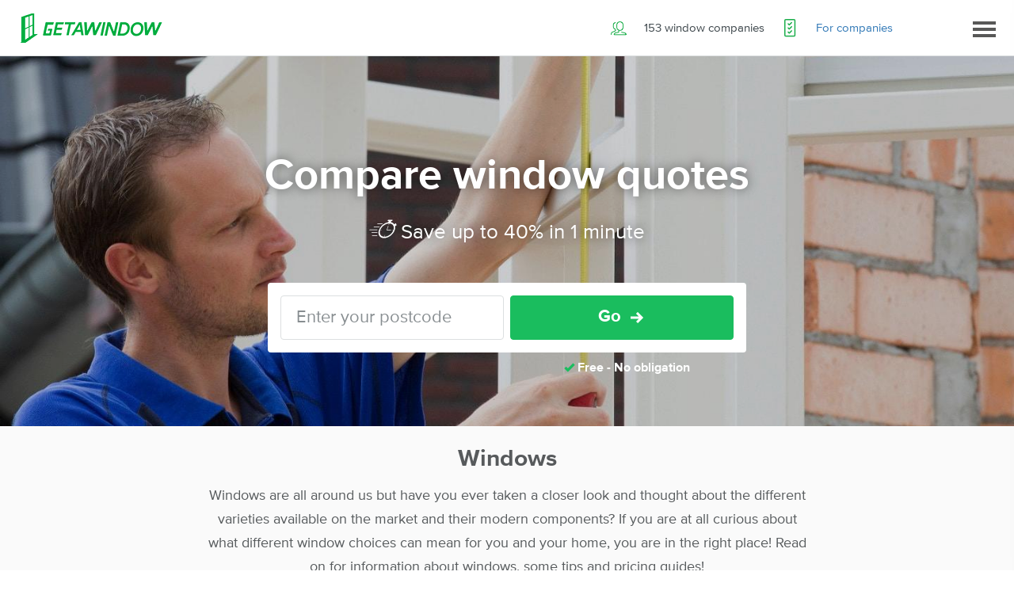

--- FILE ---
content_type: text/html; charset=UTF-8
request_url: https://www.getawindow.co.uk/
body_size: 15327
content:
<!DOCTYPE html>
<html lang="en-GB">
<head>
        <meta http-equiv="text/html; charset=UTF-8"/>
	<link rel="shortcut icon" type="image/png" href="https://www.getawindow.co.uk/wp-content/uploads/sites/31/2017/05/Favicon.png">
	<title>
		Windows: Everything You Need to Know and More	</title>

    <script src="/build/js/components/usercentrics-service-VJKZCCH7.js"></script>
<script>
    window.dataLayer = window.dataLayer || [];
    function gtag(){dataLayer.push(arguments)};
    gtag('consent','default',{
        'ad_storage':'denied',
        'ad_user_data':'denied',
        'ad_personalization':'denied',
        'analytics_storage':'granted',
        'functionality_storage': 'denied',
        'personalization_storage': 'denied',
        'security_storage': 'granted'
    });

    const ucGcmString = localStorage.getItem('ucData');
    let ucGcmData;
    if (ucGcmString) {
        ucGcmData = JSON.parse(ucGcmString);
    }

    if (typeof ucGcmData === 'object' && typeof ucGcmData.gcm === 'object') {
        if (ucGcmData.gcm.adStorage && ucGcmData.gcm.analyticsStorage && ucGcmData.gcm.adPersonalization && ucGcmData.gcm.adUserData) {
            gtag('consent', 'update', {
                'ad_storage': ucGcmData.gcm.adStorage,
                'ad_personalization': ucGcmData.gcm.adPersonalization,
                'ad_user_data': ucGcmData.gcm.adUserData,
                'analytics_storage': ucGcmData.gcm.analyticsStorage
            });
        }
    }
</script>
<script>
    /**
     * This scripts reads the controller ID from the url parameters and saves it in a cookie.
     * If the parameter is not available, it's read from the cookie.
     */
    (function() {
        const COOKIE_NAME = 'usercentrics-controller-id';
        const COOKIE_MAX_AGE = 2592000; // 30 days

        const params = new URLSearchParams(window.location.search);
        let controllerId = params.get(COOKIE_NAME);

        if (!controllerId) {
            const match = document.cookie.match(new RegExp('(?:^|; )' + COOKIE_NAME + '=([^;]*)'));
            controllerId = match ? decodeURIComponent(match[1]) : null;
        }

        if (controllerId) {
            document.cookie = COOKIE_NAME + '=' + encodeURIComponent(controllerId) + '; path=/; max-age=' + COOKIE_MAX_AGE;
        }

        const script = document.createElement('script');
        script.id = 'usercentrics-cmp';
        script.src = 'https://web.cmp.usercentrics.eu/ui/loader.js';
        script.async = true;
        script.setAttribute('data-settings-id', 'qz4bSYee5W8ngd');
        if (controllerId) {
            script.setAttribute('data-controller-id', controllerId);
        }

        document.head.appendChild(script);
    })();
</script>

	<meta name='robots' content='index, follow, max-image-preview:large, max-snippet:-1, max-video-preview:-1' />

<!-- Google Tag Manager for WordPress by gtm4wp.com -->
<script data-cfasync="false" data-pagespeed-no-defer>
	var gtm4wp_datalayer_name = "dataLayer";
	var dataLayer = dataLayer || [];
</script>
<!-- End Google Tag Manager for WordPress by gtm4wp.com -->
	<!-- This site is optimized with the Yoast SEO Premium plugin v26.5 (Yoast SEO v26.5) - https://yoast.com/wordpress/plugins/seo/ -->
	<meta name="description" content="Are you curious about windows and their various components? For information, ideas, inspiration and some pricing guides, read our helpful guides!" />
	<link rel="canonical" href="https://www.getawindow.co.uk/" />
	<meta property="og:locale" content="en_GB" />
	<meta property="og:type" content="website" />
	<meta property="og:title" content="Windows" />
	<meta property="og:description" content="Are you curious about windows and their various components? For information, ideas, inspiration and some pricing guides, read our helpful guides!" />
	<meta property="og:url" content="https://www.getawindow.co.uk/" />
	<meta property="og:site_name" content="GetaWindow.co.uk" />
	<meta property="article:modified_time" content="2018-11-22T11:11:45+00:00" />
	<meta property="og:image" content="https://www.getawindow.co.uk/wp-content/uploads/sites/31/2017/05/LHOH7ZGRHO.jpg" />
	<meta property="og:image:width" content="960" />
	<meta property="og:image:height" content="641" />
	<meta property="og:image:type" content="image/jpeg" />
	<meta name="twitter:card" content="summary_large_image" />
	<script type="application/ld+json" class="yoast-schema-graph">{"@context":"https://schema.org","@graph":[{"@type":"WebPage","@id":"https://www.getawindow.co.uk/","url":"https://www.getawindow.co.uk/","name":"Windows: Everything You Need to Know and More","isPartOf":{"@id":"https://www.getawindow.co.uk/#website"},"primaryImageOfPage":{"@id":"https://www.getawindow.co.uk/#primaryimage"},"image":{"@id":"https://www.getawindow.co.uk/#primaryimage"},"thumbnailUrl":"https://www.getawindow.co.uk/wp-content/uploads/sites/31/2017/05/LHOH7ZGRHO.jpg","datePublished":"2017-05-29T12:30:51+00:00","dateModified":"2018-11-22T11:11:45+00:00","description":"Are you curious about windows and their various components? For information, ideas, inspiration and some pricing guides, read our helpful guides!","breadcrumb":{"@id":"https://www.getawindow.co.uk/#breadcrumb"},"inLanguage":"en-GB","potentialAction":[{"@type":"ReadAction","target":["https://www.getawindow.co.uk/"]}]},{"@type":"ImageObject","inLanguage":"en-GB","@id":"https://www.getawindow.co.uk/#primaryimage","url":"https://www.getawindow.co.uk/wp-content/uploads/sites/31/2017/05/LHOH7ZGRHO.jpg","contentUrl":"https://www.getawindow.co.uk/wp-content/uploads/sites/31/2017/05/LHOH7ZGRHO.jpg","width":960,"height":641},{"@type":"BreadcrumbList","@id":"https://www.getawindow.co.uk/#breadcrumb","itemListElement":[{"@type":"ListItem","position":1,"name":"Home"}]},{"@type":"WebSite","@id":"https://www.getawindow.co.uk/#website","url":"https://www.getawindow.co.uk/","name":"GetaWindow.co.uk","description":"Just another WordPress Sites site","potentialAction":[{"@type":"SearchAction","target":{"@type":"EntryPoint","urlTemplate":"https://www.getawindow.co.uk/?s={search_term_string}"},"query-input":{"@type":"PropertyValueSpecification","valueRequired":true,"valueName":"search_term_string"}}],"inLanguage":"en-GB"}]}</script>
	<!-- / Yoast SEO Premium plugin. -->


<link rel='dns-prefetch' href='//www.getawindow.co.uk' />
<link rel="alternate" title="oEmbed (JSON)" type="application/json+oembed" href="https://www.getawindow.co.uk/wp-json/oembed/1.0/embed?url=https%3A%2F%2Fwww.getawindow.co.uk%2F" />
<link rel="alternate" title="oEmbed (XML)" type="text/xml+oembed" href="https://www.getawindow.co.uk/wp-json/oembed/1.0/embed?url=https%3A%2F%2Fwww.getawindow.co.uk%2F&#038;format=xml" />
<style id='wp-img-auto-sizes-contain-inline-css' type='text/css'>
img:is([sizes=auto i],[sizes^="auto," i]){contain-intrinsic-size:3000px 1500px}
/*# sourceURL=wp-img-auto-sizes-contain-inline-css */
</style>
<style id='wp-emoji-styles-inline-css' type='text/css'>

	img.wp-smiley, img.emoji {
		display: inline !important;
		border: none !important;
		box-shadow: none !important;
		height: 1em !important;
		width: 1em !important;
		margin: 0 0.07em !important;
		vertical-align: -0.1em !important;
		background: none !important;
		padding: 0 !important;
	}
/*# sourceURL=wp-emoji-styles-inline-css */
</style>
<link rel='stylesheet' id='kk-star-ratings-css' href='https://www.getawindow.co.uk/wp-content/plugins/kk-star-ratings/src/core/public/css/kk-star-ratings.min.css?ver=5.4.10.3' type='text/css' media='all' />
<link rel='stylesheet' id='fonts-css' href='https://www.getawindow.co.uk/wp-content/themes/wordpress-theme-weetjes-v3.0/fonts/fonts.css?ver=v2025.1.0' type='text/css' media='all' />
<link rel='stylesheet' id='font-awesome-css' href='https://www.getawindow.co.uk/wp-content/themes/wordpress-theme-weetjes-v3.0/css/font-awesome.css?ver=v2025.1.0' type='text/css' media='all' />
<link rel='stylesheet' id='bootstrap-select-css' href='https://www.getawindow.co.uk/wp-content/themes/wordpress-theme-weetjes-v3.0/css/bootstrap-select.css?ver=v2025.1.0' type='text/css' media='all' />
<link rel='stylesheet' id='index-css' href='https://www.getawindow.co.uk/wp-content/themes/wordpress-theme-weetjes-v3.0/css/index.css?ver=v2025.1.0' type='text/css' media='all' />
<link rel='stylesheet' id='main-css' href='https://www.getawindow.co.uk/wp-content/themes/wordpress-theme-weetjes-v3.0/style.css?ver=v2025.1.0' type='text/css' media='all' />
<link rel='stylesheet' id='wp-css' href='https://www.getawindow.co.uk/wp-content/themes/wordpress-theme-weetjes-v3.0/css/wp.css?ver=v2025.1.0' type='text/css' media='all' />
<link rel='stylesheet' id='styleguide-css' href='https://www.getawindow.co.uk/build/css/app_design.css?ver=v2025.1.0' type='text/css' media='all' />
<link rel='stylesheet' id='wppress-wp-css-css' href='https://www.getawindow.co.uk/wp-content/themes/wordpress-theme-weetjes-v3.0/css/shortcode.min.css?ver=v2025.1.0' type='text/css' media='all' />
<link rel='stylesheet' id='weetjes-slick-css' href='https://www.getawindow.co.uk/wp-content/themes/wordpress-theme-weetjes-v3.0/css/slick.css?ver=v2025.1.0' type='text/css' media='all' />
<link rel='stylesheet' id='tablepress-default-css' href='https://www.getawindow.co.uk/wp-content/uploads/sites/31/tablepress-combined.min.css?ver=23' type='text/css' media='all' />
<style id='generateblocks-inline-css' type='text/css'>
:root{--gb-container-width:1100px;}.gb-container .wp-block-image img{vertical-align:middle;}.gb-grid-wrapper .wp-block-image{margin-bottom:0;}.gb-highlight{background:none;}.gb-shape{line-height:0;}
/*# sourceURL=generateblocks-inline-css */
</style>
<script type="text/javascript" src="https://www.getawindow.co.uk/wp-includes/js/jquery/jquery.min.js?ver=3.7.1" id="jquery-core-js"></script>
<script type="text/javascript" src="https://www.getawindow.co.uk/wp-includes/js/jquery/jquery-migrate.min.js?ver=3.4.1" id="jquery-migrate-js"></script>
<link rel="https://api.w.org/" href="https://www.getawindow.co.uk/wp-json/" /><link rel="alternate" title="JSON" type="application/json" href="https://www.getawindow.co.uk/wp-json/wp/v2/pages/45" /><link rel="EditURI" type="application/rsd+xml" title="RSD" href="https://www.getawindow.co.uk/xmlrpc.php?rsd" />

<link rel='shortlink' href='https://www.getawindow.co.uk/' />
<script type="application/ld+json">{
"@context": "https://schema.org/",
"@type": "CreativeWorkSeries",
  "name": "Windows",
  "aggregateRating": {
    "@type": "AggregateRating",
    "ratingValue": "4.1",
    "bestRating": "5",
    "ratingCount": "10"
  }
}</script>
<!-- Google Tag Manager for WordPress by gtm4wp.com -->
<!-- GTM Container placement set to manual -->
<script data-cfasync="false" data-pagespeed-no-defer type="text/javascript">
	var dataLayer_content = {"pagePostType":"frontpage","pagePostType2":"single-page","pagePostAuthor":"Danielle Weber"};
	dataLayer.push( dataLayer_content );
</script>
<script data-cfasync="false" data-pagespeed-no-defer type="text/javascript">
(function(w,d,s,l,i){w[l]=w[l]||[];w[l].push({'gtm.start':
new Date().getTime(),event:'gtm.js'});var f=d.getElementsByTagName(s)[0],
j=d.createElement(s),dl=l!='dataLayer'?'&l='+l:'';j.async=true;j.src=
'//gold.getawindow.co.uk/gtm.js?id='+i+dl;f.parentNode.insertBefore(j,f);
})(window,document,'script','dataLayer','GTM-TRLNRWWD');
</script>
<!-- End Google Tag Manager for WordPress by gtm4wp.com --><meta name="viewport" content="width=device-width, initial-scale=1, maximum-scale=1, user-scalable=no" />

<script type="text/javascript">var WPPressVars={};</script>
<!--[if lt IE 10]>
<script src="https://www.getawindow.co.uk/wp-content/themes/wordpress-theme-weetjes-v3.0/js/polyfills.js"></script>
<![endif]-->
<!--[if lt IE 9]>
<script src="https://www.getawindow.co.uk/wp-content/themes/wordpress-theme-weetjes-v3.0/js/html5shiv.js"></script>
<script src="https://www.getawindow.co.uk/wp-content/themes/wordpress-theme-weetjes-v3.0/js/respond.js"></script>
<![endif]-->
<style type="text/css">.recentcomments a{display:inline !important;padding:0 !important;margin:0 !important;}</style>
    <link rel="preload" href="/build/fonts/proxima-nova/ProximaNova-RegularWeb.woff" as="font" type="font/woff" crossorigin="anonymous" />
    <link rel="preload" href="/build/fonts/proxima-nova/ProximaNova-BoldWeb.woff" as="font" type="font/woff" crossorigin="anonymous" />


    <link rel="preconnect" href="https://www.google-analytics.com" crossorigin>
    <link rel="preconnect" href="https://www.googletagmanager.com" crossorigin>

    <!--  Same changes applied to themes Move and Homedeal  -->
    </head>
<body
	data-authcode="pewr3tHak7cra9pufRuxusPem6creYer"
	class="home wp-singular page-template page-template-template-article page-template-template-article-php page page-id-45 wp-theme-wordpress-theme-weetjes-v30" data-locale="en_GB">

<!-- GTM Container placement set to manual -->
<!-- Google Tag Manager (noscript) -->
				<noscript><iframe src="https://gold.getawindow.co.uk/ns.html?id=GTM-TRLNRWWD" height="0" width="0" style="display:none;visibility:hidden" aria-hidden="true"></iframe></noscript>
<!-- End Google Tag Manager (noscript) -->
<div class="page-container">

	<div class="header-container">
		<div class="container">
			<div class="header row">
				<div class="col-md-3 col-xs-10">
					<div class="logo">
													<div class="logo-wrap">
								<a href="https://www.getawindow.co.uk">
									<img width="182" height="37" src="https://www.getawindow.co.uk/wp-content/uploads/sites/31/2017/05/Getawindow-182x37.png" class="attachment-size-500x37 size-size-500x37" alt="" decoding="async" />								</a>
							</div>
											</div>
				</div>
				<div class="col-md-8 col-lg-6 col-lg-offset-2 boast visible-md visible-lg">
					<div class="pull-right">
						<div>
							<div class="professional">
								<img src="https://www.getawindow.co.uk/wp-content/themes/wordpress-theme-weetjes-v3.0/img/icon-professionals.png" alt="">
							</div> 153 window companies						</div>
						<div>
							<div class="checks">
								<img src="https://www.getawindow.co.uk/wp-content/themes/wordpress-theme-weetjes-v3.0/img/icon-projects.png" alt="">
							</div>  								    <a href="/companies">
									     For companies								    </a>
														</div>
					</div>
				</div>
				<div class="col-md-offset-8 col-md-offset-0 col-xs-2 col-md-1">
					<div class="hamburger-button pull-right">
						<div class="patty"></div>
						<div class="patty"></div>
						<div class="patty"></div>
					</div>
				</div>
			</div>
		</div>
	</div>
	<main><!--header-->
					<input name="context_product" type="hidden" value="window"/>
		







<div id="form-hero" class="hero"
     style="background-image: url(/resources/img/sites/getawindow.co.uk/opt/hero.jpg)"
        >
    <div class="hero-container container">
        <div class="row">
            <div class="col-sm-12">
                                
                                    <h1>Compare window quotes</h1>
                
            </div>
        </div>
                    <div class="row save">
                <div class="col-xs-12 text-center">
                    <svg viewBox="0 0 28 19"> 
  <g id="g3" fill="currentColor">
    <path
       id="path7"
       d="M 27.8,5.7 27,3.7 25.3,4.8 C 24.5,3.7 23.4,3 21.9,2.7 l 0.4,-1.2 1,0 0.4,-1.3 -4.6,0 -0.5,1.3 1.2,0 -0.4,1.2 c -4,0.6 -8.1,3.9 -9.5,8 -1.6,4.4 0.7,8.1 5.1,8.1 4.4,0 9.3,-3.6 10.8,-8.1 0.5,-1.4 0.6,-2.7 0.3,-3.9 l 1.7,-1.1 z m -12.2,11.7 0.6,-1.7 -0.3,0 -0.6,1.7 C 11.7,17.3 9.9,14.3 11.2,10.7 l 1.5,0 0.1,-0.3 -1.5,0 C 12.7,6.9 16.6,4 20.1,4 l -0.5,1.4 0.3,0 0.5,-1.4 c 3.4,0.1 5.3,2.9 4.2,6.4 l -1.6,0 -0.1,0.3 1.5,0 c -1.2,3.6 -5.1,6.6 -8.8,6.7 z"
       />
    <polygon
       id="polygon9"
       points="18.2,10.3 19.6,6.4 19.1,6.4 17.7,10.6 17.7,10.6 17.6,10.8 22,10.8 22.1,10.3 "
       />
    <polygon
       id="polygon11"
       points="13.4,4.4 13.6,3.8 8.4,3.8 8.2,4.4 "
       />
    <polygon
       id="polygon13"
       points="10.4,7.6 10.6,7 4.8,7 4.5,7.6 "
       />
    <polygon
       id="polygon15"
       points="2.6,12.6 2.4,13.2 8.3,13.2 8.5,12.6 "
       />
    <polygon
       id="polygon17"
       points="8.3,10.6 8.5,10 0.4,10 0.2,10.6 "
       />
    <polygon
       id="polygon19"
       points="3.1,15.9 2.8,16.5 8.1,16.5 8.3,15.9 "
       />
  </g>
</svg>

                    <h2>Save up to 40% in 1 minute</h2>
                </div>
            </div>
                <div class="row">
            <div class="col-lg-6 col-lg-offset-3">
                <div class="slab">
                        <form onsubmit="return heroSeo.openForm(this, '/FreeQuotes/wizard')"
          class="d-flex flex-column flex-sm-row">
                    <div class="sd-mb-0_5 sd-mb-sm-0 lead text-gray sd-mr-sm-0_5 flex-even">
                                    
<input
        data-dd-action-name="form_interaction.form_start"
        ng-model="data.postcode"
        ng-class="{ 'invalid-state': showErrorMessage() }"
        name="postcode"
        class="form-control upper"
        type="text"
        ng-change="formScope.step = 1"
        placeholder="Enter your postcode"
/>

                            </div>
                                    <div class="flex-even">
                                    <button data-dd-action-name="form_interaction.form_start"
                            type="submit" class="btn-arrow-tail" id="go">Go
                    </button>
                            </div>
            </form>
    <script>
    var heroSeo = {
        defaultWizardFormUrl: '/FreeQuotes/wizard',
        openForm: function (form, wizardFormUrl) {

            try {
                GATracker.sendFormStartEvent();
            } catch (e) {
                console.error('Error while sending data to GA', e);
            }

            var redirectUrl = wizardFormUrl || this.defaultWizardFormUrl;
            var formInputs = Array.from(form.elements)
                .filter(function (htmlElement) {return htmlElement.tagName.toLowerCase() !== 'button';});
            var paramsString = formInputs
                .reduce(function (acc, item) {return acc += '&' + item.name + '=' +  item.value;}, '');
            window.location.href = redirectUrl + '?openForm=true' + encodeURI(paramsString);

            return false;
        }
    };
</script>
                </div>
            </div>
            <div class="clearfix no-obligation col-lg-6 col-lg-offset-3">
                <div class="col-sm-6 col-sm-offset-6">
                    <span class="glyphicon glyphicon-ok checkmark"></span> Free - No obligation
                </div>
            </div>
            

<div class="clearfix col-lg-6 col-lg-offset-3 d-block d-sm-none text-center">
    <div class="col-sm-6 col-sm-offset-6 sd-mt-2">
        <a class="text-shadow"
           style="text-decoration: underline;color: #FFFFFF !important;"
           href="https://www.getawindow.co.uk/companies/">
            Sign up as a window company
        </a>
    </div>
</div>
        </div>
    </div>
</div>

<section class="intro">
  <div class="container">
    <div class="article-holder">
      <h1>Windows</h1>
      <p><span style="font-weight: 400">Windows are all around us but have you ever taken a closer look and thought about the different varieties available on the market and their modern components? If you are at all curious about what different window choices can mean for you and your home, you are in the right place! Read on for information about windows, some tips and pricing guides!</span></p>
    </div>
  </div>
</section>

<section class="content-block">
  <div class="container">
    <div class="article-holder">
      <h3>Pricing Guides</h3>
<p>How much will buying windows cost you? This question is a very difficult question to answer (even with average prices) because the final price is influenced by a large number of factors:</p>
<ul>
<li>Style (<a href="https://www.getawindow.co.uk/window-styles/sash-windows/">sash</a>, <a href="https://www.getawindow.co.uk/window-styles/casement-windows/">casement</a>, <a href="https://www.getawindow.co.uk/window-styles/tilt-and-turn-windows/">tilt &amp; turn</a> or fixed)</li>
<li>Type (how many openings and what kind)</li>
<li>Size (600&#215;900 is a common size)</li>
<li>Material (<a href="https://www.getawindow.co.uk/new-windows/upvc-windows/">uPVC</a>, <a href="https://www.getawindow.co.uk/new-windows/wooden-windows/">wood</a> or <a href="https://www.getawindow.co.uk/new-windows/aluminium-windows/">aluminium</a>)</li>
<li>Glazing (single, <a href="https://www.getawindow.co.uk/window-glass/double-glazed-windows/">double</a> or <a href="https://www.getawindow.co.uk/window-glass/triple-glazed-windows/">triple</a>)</li>
<li>Installation costs (varying per provider)</li>
<li>VAT</li>
<li>Particular specifications (for security or energy efficiency)</li>
</ul>
<p><strong>Get quotes from local providers</strong></p>
<p>You will get the best information tailored to your particular situation when you compare different providers. This way, you will have all of the tools at your disposal to make the best decision possible. <strong><a href="#form">Get up to 4 quotes from trusted local professionals by entering your postcode above, and if you do not find an estimate that satisfies your needs, you are free to decline the offers</a>.</strong></p>
<h3><img fetchpriority="high" decoding="async" class="aligncenter wp-image-679 size-full" src="https://www.getawindow.co.uk/wp-content/uploads/sites/31/2017/05/opening-new-windows-resize.jpg" alt="window" width="320" height="480" srcset="https://www.getawindow.co.uk/wp-content/uploads/sites/31/2017/05/opening-new-windows-resize.jpg 320w, https://www.getawindow.co.uk/wp-content/uploads/sites/31/2017/05/opening-new-windows-resize-200x300.jpg 200w" sizes="(max-width: 320px) 100vw, 320px" /><br />
How to get more information about your new windows</h3>
<p>Since there are so many factors that help to determine the final price of your new windows, to get the most comprehensive information we recommend that you have a look at our dedicated window prices articles:</p>
<p style="text-align: center"><a href="https://www.getawindow.co.uk/window-prices/">Window Prices</a><br />
<a href="https://www.getawindow.co.uk/window-glass/double-glazing-cost/">Double Glazing Cost</a><br />
<a href="https://www.getawindow.co.uk/conservatory-prices/">Conservatory Prices</a></p>
<p>If you are curious about the costs of particular styles and materials, we have many articles where you can inform yourself about them and their prices!</p>
<p style="text-align: center"><a href="https://www.getawindow.co.uk/window-styles/">Window Styles</a><br />
<a href="https://www.getawindow.co.uk/window-glass/">Window Glass</a><br />
<a href="https://www.getawindow.co.uk/casement-windows/">Casement Windows</a><br />
<a href="https://www.getawindow.co.uk/sash-windows/">Sash Windows</a></p>
<h3>Useful things to think about:</h3>
<p>Have you decided if you need new windows or a window replacement?</p>
<p><strong>Things to think about before deciding on a window provider</strong>:</p>
<ul>
<li>What is the problem with your current windows?</li>
<li>What do you want your window company to offer you &#8211; full installation or supply only?</li>
<li>How big is your budget for this project?</li>
<li>Are you replacing these windows as part of another project or as a stand-alone project?</li>
<li>Is the window company accredited with FENSA or other organisations?</li>
</ul>
<p><strong>What to think about when you reach the buying phase</strong>:</p>
<ul>
<li>What is the style of your home and how will the windows fit that style?</li>
<li>Will the opening of the window obstruct anything on either side?</li>
<li>Will you be able to clean all of the panes properly?</li>
<li>What kind of window glass suits your needs?</li>
<li>Are the windows covered by a warranty?</li>
<li>What kinds of windows do you need in different areas of your home?</li>
</ul>
<p><strong>Which style and material will suit my home</strong>?</p>
<ul>
<li>Period homes generally suit wooden sash windows best.</li>
<li>Modern homes allow for flexibility &#8211; aluminium is a sleek option that may suit your modern home best.</li>
<li>Most modern homes have uPVC windows as they are cheap, durable and efficient.</li>
</ul>
<h3><img decoding="async" class="aligncenter wp-image-681 size-full" src="https://www.getawindow.co.uk/wp-content/uploads/sites/31/2017/05/cat-with-windows.jpg" alt="windows" width="480" height="321" srcset="https://www.getawindow.co.uk/wp-content/uploads/sites/31/2017/05/cat-with-windows.jpg 480w, https://www.getawindow.co.uk/wp-content/uploads/sites/31/2017/05/cat-with-windows-300x201.jpg 300w" sizes="(max-width: 480px) 100vw, 480px" /></h3>
<h3>My windows aren’t so bad, how can I spruce them up?</h3>
<p>After evaluating your current window situation you may decide that replacing them or getting a completely new style may not be the best solution for you.</p>
<p>However, if you have problems with your windows here are some cheaper and easier solutions:</p>
<div class="responsive-table article-holder">
<table id="tablepress-1" class="tablepress tablepress-id-1">
<thead>
<tr class="row-1">
	<th class="column-1"><strong>Problem</strong><br />
</th><th class="column-2"><strong>Possible solutions</strong></th>
</tr>
</thead>
<tbody class="row-striping row-hover">
<tr class="row-2">
	<td class="column-1">My window won't open fully or properly</td><td class="column-2">Casement windows: Look into buying replacement parts such as the sash support system or the window operator (handle mechanism). Sometimes the moving parts just need cleaning or lubricating.<br />
<br />
Sash windows: If the window has swollen due to heat you can sand or plane the wood panes down to make them slide more easily<br />
</td>
</tr>
<tr class="row-3">
	<td class="column-1">My window lets in a chilly draught<br />
</td><td class="column-2">Install a draught excluder or replace a faulty one<br />
<br />
If you see small cracks, fill them with nail polish<br />
</td>
</tr>
<tr class="row-4">
	<td class="column-1">The latches on my window are broken, making me feel unsafe<br />
</td><td class="column-2">Buy replacements online and install them yourself or ask a handyman</td>
</tr>
<tr class="row-5">
	<td class="column-1">The glass in my window is foggy<br />
</td><td class="column-2">If you are able to remove your window sash, take it to a hardware shop to have the glass or insulated seal replaced</td>
</tr>
<tr class="row-6">
	<td class="column-1">The outside window sill is rotten<br />
</td><td class="column-2">The sill can be replaced by itself if the rot has not spread - cut back the rotten wood and replace it with new wood that you can measure from your original cut</td>
</tr>
<tr class="row-7">
	<td class="column-1">One or more panes of glass are broken<br />
</td><td class="column-2">You can remove the glass yourself but always wear extensive protective gear and tape the glass to remove it safely<br />
<br />
Glass replacement is cheaper than window replacement<br />
</td>
</tr>
</tbody>
</table>
</div><!-- #tablepress-1 from cache -->
<p>Keep in mind that windows can be tricky things, so consulting with a professional is advised if you decide to put any of these tips into practice. You don&#8217;t want to damage your windows beyond repair or hurt yourself so please proceed with caution.</p>
<p><img decoding="async" class="aligncenter wp-image-682 size-full" src="https://www.getawindow.co.uk/wp-content/uploads/sites/31/2017/05/plant-at-window.jpg" alt="windows" width="480" height="329" srcset="https://www.getawindow.co.uk/wp-content/uploads/sites/31/2017/05/plant-at-window.jpg 480w, https://www.getawindow.co.uk/wp-content/uploads/sites/31/2017/05/plant-at-window-300x206.jpg 300w" sizes="(max-width: 480px) 100vw, 480px" /></p>
<h3>Avoid hassle and save money on windows today</h3>
<p>We hope that you got all of the information that you needed, but if you want more tailored advice, information and prices, your best bet is to get quote requests from local businesses that will be able to address your needs on an individual basis. <strong><a href="#form">This is why, by taking a minute or two to fill in our form and getting up to 4 quote requests, you will be able to save money on your windows</a>.</strong></p>
    </div>
  </div>
</section>


<section id="banner-form" class="compare text-center">
	<div class="container">
		<h3>RECEIVE FREE QUOTES AND SAVE UP TO 40%</h3>
		<form class="lead-form form-inline">
			<div class="cta">
				<input type="text" class="hidden-xs postcode form-control" name="postalcode"
					   placeholder="Your postcode">
				<input type="submit" value="GO">
			</div>
		</form>
	</div>
	<div id="section-logos" class="container">
		<h4>Compare windows companies like:</h4>
				<div class="logos text-center">
							<div class="logo-container"
				><img width="165" height="51" src="https://www.getawindow.co.uk/wp-content/uploads/sites/31/2017/05/logo-4-1.jpg" class="logo wp-post-image" alt="" decoding="async" loading="lazy" />				</div
				>				<div class="logo-container"
				><img width="165" height="51" src="https://www.getawindow.co.uk/wp-content/uploads/sites/31/2017/05/logo-7.jpg" class="logo wp-post-image" alt="" decoding="async" loading="lazy" />				</div
				>				<div class="logo-container"
				><img width="165" height="51" src="https://www.getawindow.co.uk/wp-content/uploads/sites/31/2017/05/logo-9-1.jpg" class="logo wp-post-image" alt="" decoding="async" loading="lazy" />				</div
				>				<div class="logo-container"
				><img width="165" height="51" src="https://www.getawindow.co.uk/wp-content/uploads/sites/31/2017/05/logo-3-2.jpg" class="logo wp-post-image" alt="" decoding="async" loading="lazy" />				</div
				>				<div class="logo-container"
				><img width="165" height="51" src="https://www.getawindow.co.uk/wp-content/uploads/sites/31/2017/05/logo-8-1.jpg" class="logo wp-post-image" alt="" decoding="async" loading="lazy" />				</div
				>					</div>
</section>
 <section class="siteName">
    <div class="container">
	    	        <h2 class="text-left">Related articles</h2>
	    	    <div class="row">

	    <div class="responsive-carousel">
		    <div class="slick-slider">
			    
			    				    
			            <div class="slick-carousel-item">
						    <a href="https://www.getawindow.co.uk/window-glass/">
							    <span class="image">
		                            <img width="295" height="280" src="https://www.getawindow.co.uk/wp-content/uploads/sites/31/2017/06/083cd6360bd77cf6f1228b730bc2920b-295x280.jpg" class="img-responsive wp-post-image" alt="" decoding="async" loading="lazy" srcset="https://www.getawindow.co.uk/wp-content/uploads/sites/31/2017/06/083cd6360bd77cf6f1228b730bc2920b-295x280.jpg 295w, https://www.getawindow.co.uk/wp-content/uploads/sites/31/2017/06/083cd6360bd77cf6f1228b730bc2920b-263x250.jpg 263w" sizes="auto, (max-width: 295px) 100vw, 295px" />		                        </span>
							    								    <div class="article-title">
									    <strong>Window Glass</strong>
								    </div>
							    						    </a>
			            </div>
					    			    				    
			            <div class="slick-carousel-item">
						    <a href="https://www.getawindow.co.uk/window-glass/double-glazed-windows/">
							    <span class="image">
		                            <img width="295" height="280" src="https://www.getawindow.co.uk/wp-content/uploads/sites/31/2017/06/ecostar-double-glazed-upvc-timber-windows-295x280.jpg" class="img-responsive wp-post-image" alt="" decoding="async" loading="lazy" srcset="https://www.getawindow.co.uk/wp-content/uploads/sites/31/2017/06/ecostar-double-glazed-upvc-timber-windows-295x280.jpg 295w, https://www.getawindow.co.uk/wp-content/uploads/sites/31/2017/06/ecostar-double-glazed-upvc-timber-windows-263x250.jpg 263w" sizes="auto, (max-width: 295px) 100vw, 295px" />		                        </span>
							    								    <div class="article-title">
									    <strong>Double Glazed Windows</strong>
								    </div>
							    						    </a>
			            </div>
					    			    				    
			            <div class="slick-carousel-item">
						    <a href="https://www.getawindow.co.uk/new-windows/">
							    <span class="image">
		                            <img width="295" height="280" src="https://www.getawindow.co.uk/wp-content/uploads/sites/31/2017/05/I-Photograph-My-Cats-In-Front-Of-The-Window-Whenever-Its-Raining-58261a9e8bcf2__880-295x280.jpg" class="img-responsive wp-post-image" alt="" decoding="async" loading="lazy" srcset="https://www.getawindow.co.uk/wp-content/uploads/sites/31/2017/05/I-Photograph-My-Cats-In-Front-Of-The-Window-Whenever-Its-Raining-58261a9e8bcf2__880-295x280.jpg 295w, https://www.getawindow.co.uk/wp-content/uploads/sites/31/2017/05/I-Photograph-My-Cats-In-Front-Of-The-Window-Whenever-Its-Raining-58261a9e8bcf2__880-263x250.jpg 263w" sizes="auto, (max-width: 295px) 100vw, 295px" />		                        </span>
							    								    <div class="article-title">
									    <strong>New Windows</strong>
								    </div>
							    						    </a>
			            </div>
					    			    				    
			            <div class="slick-carousel-item">
						    <a href="https://www.getawindow.co.uk/new-windows/replacement-windows/">
							    <span class="image">
		                            <img width="295" height="280" src="https://www.getawindow.co.uk/wp-content/uploads/sites/31/2017/05/image3-295x280.jpg" class="img-responsive wp-post-image" alt="" decoding="async" loading="lazy" srcset="https://www.getawindow.co.uk/wp-content/uploads/sites/31/2017/05/image3-295x280.jpg 295w, https://www.getawindow.co.uk/wp-content/uploads/sites/31/2017/05/image3-263x250.jpg 263w" sizes="auto, (max-width: 295px) 100vw, 295px" />		                        </span>
							    								    <div class="article-title">
									    <strong>Replacement Windows</strong>
								    </div>
							    						    </a>
			            </div>
					    			    				    </div>
		    </div>
	    </div>
	</div>
  </section>

 </div>


<div data-spy="affix" data-offset-top="398">
	<div id="sticky-form">
		<div class="container">
			<div class="row">
				<div class="text-center">
					<form class="lead-form form-inline">
						<span class="hidden-xs">RECEIVE FREE QUOTES AND SAVE UP TO 40%</span>
						<div class="cta hidden-xs">
							<input type="text" class="postcode form-control" name="postalcode"
							       placeholder="Your postcode">
							<input type="submit" value="GO">
						</div>
						<div class="cta cta-xs visible-xs">
							<input type="submit" value="Compare quotes">
						</div>
					</form>
				</div>
			</div>
		</div>
		<div class="close-icon"></div>
	</div>
</div>

<div class="footer-wrap">
	<div class="footer">
		<div class="container">
			<div class="row">
				<div class="col-md-3">
					<div class="logo">
						<img width="182" height="40" src="https://www.getawindow.co.uk/wp-content/uploads/sites/31/2017/05/Getawindow.png" class="attachment-full size-full" alt="" decoding="async" loading="lazy" />					</div>
					<p>
						Submit a request for free quotations. Compare up to 4 different companies and select the quote that suits you best.					</p>
				</div>
				<div class="col-sm-4 col-md-2">
					<h6>Get to know us</h6>
					<ul id="menu-footer-menu" class="menu list-unstyled"><li id="menu-item-479" class="menu-item menu-item-type-post_type menu-item-object-page menu-item-home current-menu-item page_item page-item-45 current_page_item menu-item-479 active"><a title="Home" href="https://www.getawindow.co.uk/">Home</a></li>
<li id="menu-item-34" class="menu-item menu-item-type-post_type menu-item-object-page menu-item-34"><a title="What we do" href="https://www.getawindow.co.uk/what-we-do/">What we do</a></li>
<li id="menu-item-35" class="menu-item menu-item-type-post_type menu-item-object-page menu-item-35"><a title="Privacy" href="https://www.getawindow.co.uk/privacy/">Privacy</a></li>
<li id="menu-item-1017" class="menu-item menu-item-type-post_type menu-item-object-page menu-item-1017"><a title="Cookie Policy" href="https://www.getawindow.co.uk/cookies/">Cookie Policy</a></li>
<li id="menu-item-36" class="menu-item menu-item-type-post_type menu-item-object-page menu-item-36"><a title="Legal" href="https://www.getawindow.co.uk/legal/">Legal</a></li>
<li id="menu-item-37" class="menu-item menu-item-type-post_type menu-item-object-page menu-item-37"><a title="Contact" href="https://www.getawindow.co.uk/contact/">Contact</a></li>
<li id="menu-item-40" class="menu-item menu-item-type-custom menu-item-object-custom menu-item-40"><a title="For companies" href="/companies">For companies</a></li>
</ul>				</div>
				<div class="col-sm-4 col-md-3">
					<h6>Need help?</h6>
					<div class="email">
						<div class="img-label">
                            <svg version="1.1" viewBox="0 0 15 10">
                                <g>
                                    <g>
                                        <g>
                                            <path fill="currentColor" d="M14.034,9.917H0.75C0.336,9.917,0,9.581,0,9.167V0.75C0,0.336,0.336,0,0.75,0h13.284
					c0.414,0,0.75,0.336,0.75,0.75v8.417C14.784,9.581,14.448,9.917,14.034,9.917z M1.5,8.417h11.784V1.5H1.5V8.417z"/>
                                        </g>
                                        <g>
                                            <path fill="currentColor" d="M7.392,6.436c-0.119,0-0.239-0.028-0.349-0.085L0.401,2.869C0.035,2.677-0.106,2.223,0.086,1.856
					C0.277,1.49,0.73,1.347,1.099,1.541l6.293,3.299l6.294-3.299c0.369-0.193,0.821-0.05,1.013,0.316
					c0.192,0.367,0.051,0.82-0.315,1.012L7.74,6.351C7.631,6.407,7.511,6.436,7.392,6.436z"/>
                                        </g>
                                    </g>
                                </g>
                            </svg>
                        </div>
						<span>
							<a href="/cdn-cgi/l/email-protection#a1c2d4d2d5ceccc4d3d2c4d3d7c8c2c4e1c6c4d5c0d6c8cfc5ced68fc2ce8fd4ca"><span class="__cf_email__" data-cfemail="55362026213a383027263027233c36301532302134223c3b313a227b363a7b203e">[email&#160;protected]</span></a>
						</span>
					</div>
				</div>
				<div class="col-sm-4 col-md-3">
					<div class="footer-image-custom visible-md visible-lg">
                        <img width="143" height="286" src="https://www.getawindow.co.uk/wp-content/uploads/sites/31/2017/05/handyman.jpg" class="attachment-full size-full" alt="" decoding="async" loading="lazy" />                    </div>
				</div>
			</div>
		</div>
	</div>
	<div class="footer-bottom">
		<div class="container">
			<div class="row">
				<div class="col-xs-12 text-right">
					© 2026 GetaWindow.co.uk				</div>
			</div>
		</div>
	</div>
</div>

<div class="hamburger-menu-drawer">
	<span class="hamburger-close-button"></span>
	<div id="menu-sidebar-menu" class=""><div id="menu-item-574" class="menu-item menu-item-type-custom menu-item-object-custom current-menu-item current_page_item menu-item-home current-menu-ancestor current-menu-parent menu-item-has-children menu-item-574"><a href="https://www.getawindow.co.uk">Windows</a>
<div>
	<div id="menu-item-100" class="menu-item menu-item-type-post_type menu-item-object-page menu-item-home current-menu-item page_item page-item-45 current_page_item menu-item-100"><a href="https://www.getawindow.co.uk/">Windows</a></div>
</div>
</div>
<div id="menu-item-570" class="menu-item menu-item-type-custom menu-item-object-custom menu-item-has-children menu-item-570"><a href="#">New windows</a>
<div>
	<div id="menu-item-571" class="menu-item menu-item-type-post_type menu-item-object-page menu-item-571"><a href="https://www.getawindow.co.uk/new-windows/">New Windows</a></div>
	<div id="menu-item-99" class="menu-item menu-item-type-post_type menu-item-object-page menu-item-99"><a href="https://www.getawindow.co.uk/new-windows/replacement-windows/">Replacement Windows</a></div>
	<div id="menu-item-142" class="menu-item menu-item-type-post_type menu-item-object-page menu-item-142"><a href="https://www.getawindow.co.uk/new-windows/upvc-windows/">uPVC Windows</a></div>
	<div id="menu-item-144" class="menu-item menu-item-type-post_type menu-item-object-page menu-item-144"><a href="https://www.getawindow.co.uk/new-windows/wooden-windows/">Wooden Windows</a></div>
	<div id="menu-item-143" class="menu-item menu-item-type-post_type menu-item-object-page menu-item-143"><a href="https://www.getawindow.co.uk/new-windows/aluminium-windows/">Aluminium Windows</a></div>
	<div id="menu-item-519" class="menu-item menu-item-type-post_type menu-item-object-page menu-item-519"><a href="https://www.getawindow.co.uk/new-windows/windows-and-doors/">Windows and Doors</a></div>
	<div id="menu-item-543" class="menu-item menu-item-type-post_type menu-item-object-page menu-item-543"><a href="https://www.getawindow.co.uk/new-windows/plastic-windows/">Plastic Windows</a></div>
	<div id="menu-item-542" class="menu-item menu-item-type-post_type menu-item-object-page menu-item-542"><a href="https://www.getawindow.co.uk/new-windows/house-windows/">House Windows</a></div>
	<div id="menu-item-723" class="menu-item menu-item-type-post_type menu-item-object-page menu-item-723"><a href="https://www.getawindow.co.uk/new-windows/window-frames/">Window Frames</a></div>
	<div id="menu-item-568" class="menu-item menu-item-type-post_type menu-item-object-page menu-item-568"><a href="https://www.getawindow.co.uk/new-windows/window-companies/">Window Companies</a></div>
	<div id="menu-item-837" class="menu-item menu-item-type-post_type menu-item-object-page menu-item-837"><a href="https://www.getawindow.co.uk/new-windows/timber-windows/">Timber Windows</a></div>
	<div id="menu-item-867" class="menu-item menu-item-type-post_type menu-item-object-page menu-item-867"><a href="https://www.getawindow.co.uk/new-windows/fibreglass-windows/">Fibreglass Windows</a></div>
</div>
</div>
<div id="menu-item-575" class="menu-item menu-item-type-custom menu-item-object-custom menu-item-has-children menu-item-575"><a href="#">Window Prices</a>
<div>
	<div id="menu-item-234" class="menu-item menu-item-type-post_type menu-item-object-page menu-item-234"><a href="https://www.getawindow.co.uk/window-prices/">Window Prices</a></div>
	<div id="menu-item-596" class="menu-item menu-item-type-post_type menu-item-object-page menu-item-596"><a href="https://www.getawindow.co.uk/window-prices/window-replacement-cost/">Window Replacement Cost</a></div>
	<div id="menu-item-628" class="menu-item menu-item-type-post_type menu-item-object-page menu-item-628"><a href="https://www.getawindow.co.uk/window-prices/upvc-windows-cost/">uPVC Windows Cost</a></div>
	<div id="menu-item-714" class="menu-item menu-item-type-post_type menu-item-object-page menu-item-714"><a href="https://www.getawindow.co.uk/window-prices/cheap-windows/">Cheap Windows</a></div>
	<div id="menu-item-667" class="menu-item menu-item-type-post_type menu-item-object-page menu-item-667"><a href="https://www.getawindow.co.uk/window-prices/cheap-upvc-windows/">Cheap uPVC Windows</a></div>
	<div id="menu-item-712" class="menu-item menu-item-type-post_type menu-item-object-page menu-item-712"><a href="https://www.getawindow.co.uk/window-prices/double-glazing-online-quote/">Double Glazing Online Quote</a></div>
	<div id="menu-item-858" class="menu-item menu-item-type-post_type menu-item-object-page menu-item-858"><a href="https://www.getawindow.co.uk/window-prices/bay-window-prices-online/">Bay Window Prices Online</a></div>
</div>
</div>
<div id="menu-item-576" class="menu-item menu-item-type-custom menu-item-object-custom menu-item-has-children menu-item-576"><a href="#">Window Glass</a>
<div>
	<div id="menu-item-577" class="menu-item menu-item-type-post_type menu-item-object-page menu-item-577"><a href="https://www.getawindow.co.uk/window-glass/">Window Glass</a></div>
	<div id="menu-item-617" class="menu-item menu-item-type-post_type menu-item-object-page menu-item-617"><a href="https://www.getawindow.co.uk/window-glass/glass-repair/">Glass Repair</a></div>
	<div id="menu-item-260" class="menu-item menu-item-type-post_type menu-item-object-page menu-item-260"><a href="https://www.getawindow.co.uk/window-glass/double-glazed-windows/">Double Glazed Windows</a></div>
	<div id="menu-item-711" class="menu-item menu-item-type-post_type menu-item-object-page menu-item-711"><a href="https://www.getawindow.co.uk/window-glass/double-glazed-units/">Double Glazed Units</a></div>
	<div id="menu-item-283" class="menu-item menu-item-type-post_type menu-item-object-page menu-item-283"><a href="https://www.getawindow.co.uk/window-glass/double-glazing-cost/">Double Glazing Cost</a></div>
	<div id="menu-item-271" class="menu-item menu-item-type-post_type menu-item-object-page menu-item-271"><a href="https://www.getawindow.co.uk/window-glass/triple-glazed-windows/">Triple Glazed Windows</a></div>
	<div id="menu-item-710" class="menu-item menu-item-type-post_type menu-item-object-page menu-item-710"><a href="https://www.getawindow.co.uk/window-glass/triple-glazing-cost/">Triple Glazing Cost</a></div>
</div>
</div>
<div id="menu-item-578" class="menu-item menu-item-type-custom menu-item-object-custom menu-item-has-children menu-item-578"><a href="#">Window Styles</a>
<div>
	<div id="menu-item-579" class="menu-item menu-item-type-post_type menu-item-object-page menu-item-579"><a href="https://www.getawindow.co.uk/window-styles/">Window Styles</a></div>
	<div id="menu-item-337" class="menu-item menu-item-type-post_type menu-item-object-page menu-item-337"><a href="https://www.getawindow.co.uk/window-styles/bay-windows/">Bay Windows</a></div>
	<div id="menu-item-775" class="menu-item menu-item-type-post_type menu-item-object-page menu-item-775"><a href="https://www.getawindow.co.uk/window-styles/french-windows/">French Windows</a></div>
	<div id="menu-item-336" class="menu-item menu-item-type-post_type menu-item-object-page menu-item-336"><a href="https://www.getawindow.co.uk/window-styles/casement-windows/">Casement Windows</a></div>
	<div id="menu-item-348" class="menu-item menu-item-type-post_type menu-item-object-page menu-item-348"><a href="https://www.getawindow.co.uk/window-styles/sash-windows/">Sash Windows</a></div>
	<div id="menu-item-638" class="menu-item menu-item-type-post_type menu-item-object-page menu-item-638"><a href="https://www.getawindow.co.uk/window-styles/georgian-windows/">Georgian Windows</a></div>
	<div id="menu-item-709" class="menu-item menu-item-type-post_type menu-item-object-page menu-item-709"><a href="https://www.getawindow.co.uk/window-styles/bow-window/">Bow Window</a></div>
	<div id="menu-item-774" class="menu-item menu-item-type-post_type menu-item-object-page menu-item-774"><a href="https://www.getawindow.co.uk/window-styles/tilt-and-turn-windows/">Tilt and Turn Windows</a></div>
	<div id="menu-item-773" class="menu-item menu-item-type-post_type menu-item-object-page menu-item-773"><a href="https://www.getawindow.co.uk/window-styles/bathroom-windows/">Bathroom Windows</a></div>
</div>
</div>
<div id="menu-item-580" class="menu-item menu-item-type-custom menu-item-object-custom menu-item-has-children menu-item-580"><a href="#">Conservatory</a>
<div>
	<div id="menu-item-581" class="menu-item menu-item-type-post_type menu-item-object-page menu-item-581"><a href="https://www.getawindow.co.uk/conservatory/">Conservatory</a></div>
	<div id="menu-item-411" class="menu-item menu-item-type-post_type menu-item-object-page menu-item-411"><a href="https://www.getawindow.co.uk/conservatory/conservatory-prices/">Conservatory Prices</a></div>
	<div id="menu-item-772" class="menu-item menu-item-type-post_type menu-item-object-page menu-item-772"><a href="https://www.getawindow.co.uk/conservatory/cheap-conservatory/">Cheap Conservatory</a></div>
</div>
</div>
</div></div>
<div class="hamburger-mask" style="display: none;"></div>

<script data-cfasync="false" src="/cdn-cgi/scripts/5c5dd728/cloudflare-static/email-decode.min.js"></script><script nomodule src="https://cdnjs.cloudflare.com/ajax/libs/js-polyfills/0.1.42/polyfill.min.js"></script>
<script type="text/javascript"> // https://github.com/STRML/textFit (4kb)
    (function(root,factory){"use strict";if(typeof define==="function"&&define.amd){define([],factory)}else if(typeof exports==="object"){module.exports=factory()}else{root.textFit=factory()}})(typeof global==="object"?global:this,function(){"use strict";var defaultSettings={alignVert:false,alignHoriz:false,multiLine:false,detectMultiLine:true,minFontSize:6,maxFontSize:80,reProcess:true,widthOnly:false,alignVertWithFlexbox:false};return function textFit(els,options){if(!options)options={};var settings={};for(var key in defaultSettings){if(options.hasOwnProperty(key)){settings[key]=options[key]}else{settings[key]=defaultSettings[key]}}if(typeof els.toArray==="function"){els=els.toArray()}var elType=Object.prototype.toString.call(els);if(elType!=="[object Array]"&&elType!=="[object NodeList]"&&elType!=="[object HTMLCollection]"){els=[els]}for(var i=0;i<els.length;i++){processItem(els[i],settings)}};function processItem(el,settings){if(!isElement(el)||!settings.reProcess&&el.getAttribute("textFitted")){return false}if(!settings.reProcess){el.setAttribute("textFitted",1)}var innerSpan,originalHeight,originalHTML,originalWidth;var low,mid,high;originalHTML=el.innerHTML;originalWidth=innerWidth(el);originalHeight=innerHeight(el);if(!originalWidth||!settings.widthOnly&&!originalHeight){if(!settings.widthOnly)throw new Error("Set a static height and width on the target element "+el.outerHTML+" before using textFit!");else throw new Error("Set a static width on the target element "+el.outerHTML+" before using textFit!")}if(originalHTML.indexOf("textFitted")===-1){innerSpan=document.createElement("span");innerSpan.className="textFitted";innerSpan.style["display"]="inline-block";innerSpan.innerHTML=originalHTML;el.innerHTML="";el.appendChild(innerSpan)}else{innerSpan=el.querySelector("span.textFitted");if(hasClass(innerSpan,"textFitAlignVert")){innerSpan.className=innerSpan.className.replace("textFitAlignVert","");innerSpan.style["height"]="";el.className.replace("textFitAlignVertFlex","")}}if(settings.alignHoriz){el.style["text-align"]="center";innerSpan.style["text-align"]="center"}var multiLine=settings.multiLine;if(settings.detectMultiLine&&!multiLine&&innerSpan.scrollHeight>=parseInt(window.getComputedStyle(innerSpan)["font-size"],10)*2){multiLine=true}if(!multiLine){el.style["white-space"]="nowrap"}low=settings.minFontSize+1;high=settings.maxFontSize+1;while(low<=high){mid=parseInt((low+high)/2,10);innerSpan.style.fontSize=mid+"px";if(innerSpan.scrollWidth<=originalWidth&&(settings.widthOnly||innerSpan.scrollHeight<=originalHeight)){low=mid+1}else{high=mid-1}}innerSpan.style.fontSize=mid-1+"px";if(settings.alignVert){addStyleSheet();var height=innerSpan.scrollHeight;if(window.getComputedStyle(el)["position"]==="static"){el.style["position"]="relative"}if(!hasClass(innerSpan,"textFitAlignVert")){innerSpan.className=innerSpan.className+" textFitAlignVert"}innerSpan.style["height"]=height+"px";if(settings.alignVertWithFlexbox&&!hasClass(el,"textFitAlignVertFlex")){el.className=el.className+" textFitAlignVertFlex"}}}function innerHeight(el){var style=window.getComputedStyle(el,null);return el.clientHeight-parseInt(style.getPropertyValue("padding-top"),10)-parseInt(style.getPropertyValue("padding-bottom"),10)}function innerWidth(el){var style=window.getComputedStyle(el,null);return el.clientWidth-parseInt(style.getPropertyValue("padding-left"),10)-parseInt(style.getPropertyValue("padding-right"),10)}function isElement(o){return typeof HTMLElement==="object"?o instanceof HTMLElement:o&&typeof o==="object"&&o!==null&&o.nodeType===1&&typeof o.nodeName==="string"}function hasClass(element,cls){return(" "+element.className+" ").indexOf(" "+cls+" ")>-1}function addStyleSheet(){if(document.getElementById("textFitStyleSheet"))return;var style=[".textFitAlignVert{","position: absolute;","top: 0; right: 0; bottom: 0; left: 0;","margin: auto;","display: flex;","justify-content: center;","flex-direction: column;","}",".textFitAlignVertFlex{","display: flex;","}",".textFitAlignVertFlex .textFitAlignVert{","position: static;","}"].join("");var css=document.createElement("style");css.type="text/css";css.id="textFitStyleSheet";css.innerHTML=style;document.body.appendChild(css)}});
</script>

<script>
    window.addEventListener('load', () => {
		try {
			let trackingData = {"event":"page","locale":"en_GB","brandId":17,"brandName":"Getawindow.co.uk","businessUnit":"home","categoryName":"windows","categoryId":23,"pageType":"other","pageTemplate":"other","audienceType":"consumer"};
			trackingData.page_location = window.location.href;

			GATracker.sendPageViewEvent(trackingData);
		} catch (e) {
			console.error('Error sending page view event:', e);
		}

    });
</script>
<script type="speculationrules">
{"prefetch":[{"source":"document","where":{"and":[{"href_matches":"/*"},{"not":{"href_matches":["/wp-*.php","/wp-admin/*","/wp-content/uploads/sites/31/*","/wp-content/*","/wp-content/plugins/*","/wp-content/themes/wordpress-theme-weetjes-v3.0/*","/*\\?(.+)"]}},{"not":{"selector_matches":"a[rel~=\"nofollow\"]"}},{"not":{"selector_matches":".no-prefetch, .no-prefetch a"}}]},"eagerness":"conservative"}]}
</script>
<script type="text/javascript" id="kk-star-ratings-js-extra">
/* <![CDATA[ */
var kk_star_ratings = {"action":"kk-star-ratings","endpoint":"https://www.getawindow.co.uk/wp-admin/admin-ajax.php","nonce":"e5ad31dc52"};
//# sourceURL=kk-star-ratings-js-extra
/* ]]> */
</script>
<script type="text/javascript" src="https://www.getawindow.co.uk/wp-content/plugins/kk-star-ratings/src/core/public/js/kk-star-ratings.min.js?ver=5.4.10.3" id="kk-star-ratings-js"></script>
<script type="text/javascript" src="https://www.getawindow.co.uk/wp-content/plugins/duracelltomi-google-tag-manager/dist/js/gtm4wp-form-move-tracker.js?ver=1.22.3" id="gtm4wp-form-move-tracker-js"></script>
<script type="text/javascript" src="https://www.getawindow.co.uk/wp-content/themes/wordpress-theme-weetjes-v3.0/js/bootstrap.js?ver=v2025.1.0" id="bootstrap.js-js"></script>
<script type="text/javascript" src="https://www.getawindow.co.uk/wp-content/themes/wordpress-theme-weetjes-v3.0/js/bootstrap-select.min.js?ver=v2025.1.0" id="bootstrap-select.min.js-js"></script>
<script type="text/javascript" src="https://www.getawindow.co.uk/wp-content/themes/wordpress-theme-weetjes-v3.0/js/isotope.pkgd.min.js?ver=v2025.1.0" id="isotope.pkgd.min.js-js"></script>
<script type="text/javascript" src="https://www.getawindow.co.uk/wp-content/themes/wordpress-theme-weetjes-v3.0/js/imagesloaded.js?ver=v2025.1.0" id="imagesloaded.js-js"></script>
<script type="text/javascript" src="https://www.getawindow.co.uk/wp-content/themes/wordpress-theme-weetjes-v3.0/js/jquery.sticky-kit.min.js?ver=v2025.1.0" id="jquery.sticky-kit.min.js-js"></script>
<script type="text/javascript" src="https://www.getawindow.co.uk/wp-content/themes/wordpress-theme-weetjes-v3.0/js/slick.js?ver=v2025.1.0" id="slick.js-js"></script>
<script type="text/javascript" src="https://www.getawindow.co.uk/wp-content/themes/wordpress-theme-weetjes-v3.0/js/script.js?ver=v2025.1.0" id="theme-scripts.js-js"></script>
<script type="text/javascript" src="https://www.getawindow.co.uk/build/js/components/query-catcher.js?ver=v2025.1.0" id="query-catcher.js-js"></script>
<script type="text/javascript" src="https://www.getawindow.co.uk/build/js/components/b2c-ga-tracker-service.js?ver=v2025.1.0" id="b2c-ga-tracker-service.js-js"></script>
<script id="wp-emoji-settings" type="application/json">
{"baseUrl":"https://s.w.org/images/core/emoji/17.0.2/72x72/","ext":".png","svgUrl":"https://s.w.org/images/core/emoji/17.0.2/svg/","svgExt":".svg","source":{"concatemoji":"https://www.getawindow.co.uk/wp-includes/js/wp-emoji-release.min.js?ver=6d0fca8c314e1210d3160ff2401d9888"}}
</script>
<script type="module">
/* <![CDATA[ */
/*! This file is auto-generated */
const a=JSON.parse(document.getElementById("wp-emoji-settings").textContent),o=(window._wpemojiSettings=a,"wpEmojiSettingsSupports"),s=["flag","emoji"];function i(e){try{var t={supportTests:e,timestamp:(new Date).valueOf()};sessionStorage.setItem(o,JSON.stringify(t))}catch(e){}}function c(e,t,n){e.clearRect(0,0,e.canvas.width,e.canvas.height),e.fillText(t,0,0);t=new Uint32Array(e.getImageData(0,0,e.canvas.width,e.canvas.height).data);e.clearRect(0,0,e.canvas.width,e.canvas.height),e.fillText(n,0,0);const a=new Uint32Array(e.getImageData(0,0,e.canvas.width,e.canvas.height).data);return t.every((e,t)=>e===a[t])}function p(e,t){e.clearRect(0,0,e.canvas.width,e.canvas.height),e.fillText(t,0,0);var n=e.getImageData(16,16,1,1);for(let e=0;e<n.data.length;e++)if(0!==n.data[e])return!1;return!0}function u(e,t,n,a){switch(t){case"flag":return n(e,"\ud83c\udff3\ufe0f\u200d\u26a7\ufe0f","\ud83c\udff3\ufe0f\u200b\u26a7\ufe0f")?!1:!n(e,"\ud83c\udde8\ud83c\uddf6","\ud83c\udde8\u200b\ud83c\uddf6")&&!n(e,"\ud83c\udff4\udb40\udc67\udb40\udc62\udb40\udc65\udb40\udc6e\udb40\udc67\udb40\udc7f","\ud83c\udff4\u200b\udb40\udc67\u200b\udb40\udc62\u200b\udb40\udc65\u200b\udb40\udc6e\u200b\udb40\udc67\u200b\udb40\udc7f");case"emoji":return!a(e,"\ud83e\u1fac8")}return!1}function f(e,t,n,a){let r;const o=(r="undefined"!=typeof WorkerGlobalScope&&self instanceof WorkerGlobalScope?new OffscreenCanvas(300,150):document.createElement("canvas")).getContext("2d",{willReadFrequently:!0}),s=(o.textBaseline="top",o.font="600 32px Arial",{});return e.forEach(e=>{s[e]=t(o,e,n,a)}),s}function r(e){var t=document.createElement("script");t.src=e,t.defer=!0,document.head.appendChild(t)}a.supports={everything:!0,everythingExceptFlag:!0},new Promise(t=>{let n=function(){try{var e=JSON.parse(sessionStorage.getItem(o));if("object"==typeof e&&"number"==typeof e.timestamp&&(new Date).valueOf()<e.timestamp+604800&&"object"==typeof e.supportTests)return e.supportTests}catch(e){}return null}();if(!n){if("undefined"!=typeof Worker&&"undefined"!=typeof OffscreenCanvas&&"undefined"!=typeof URL&&URL.createObjectURL&&"undefined"!=typeof Blob)try{var e="postMessage("+f.toString()+"("+[JSON.stringify(s),u.toString(),c.toString(),p.toString()].join(",")+"));",a=new Blob([e],{type:"text/javascript"});const r=new Worker(URL.createObjectURL(a),{name:"wpTestEmojiSupports"});return void(r.onmessage=e=>{i(n=e.data),r.terminate(),t(n)})}catch(e){}i(n=f(s,u,c,p))}t(n)}).then(e=>{for(const n in e)a.supports[n]=e[n],a.supports.everything=a.supports.everything&&a.supports[n],"flag"!==n&&(a.supports.everythingExceptFlag=a.supports.everythingExceptFlag&&a.supports[n]);var t;a.supports.everythingExceptFlag=a.supports.everythingExceptFlag&&!a.supports.flag,a.supports.everything||((t=a.source||{}).concatemoji?r(t.concatemoji):t.wpemoji&&t.twemoji&&(r(t.twemoji),r(t.wpemoji)))});
//# sourceURL=https://www.getawindow.co.uk/wp-includes/js/wp-emoji-loader.min.js
/* ]]> */
</script>
<script type="text/javascript" src="//partners.skydreams.com/bundles/sdaffiliate/min/js/iframe.js"
        async="async"></script>
<script defer src="https://static.cloudflareinsights.com/beacon.min.js/vcd15cbe7772f49c399c6a5babf22c1241717689176015" integrity="sha512-ZpsOmlRQV6y907TI0dKBHq9Md29nnaEIPlkf84rnaERnq6zvWvPUqr2ft8M1aS28oN72PdrCzSjY4U6VaAw1EQ==" data-cf-beacon='{"version":"2024.11.0","token":"9406c13d7d13427b8c46cb312ad771c6","r":1,"server_timing":{"name":{"cfCacheStatus":true,"cfEdge":true,"cfExtPri":true,"cfL4":true,"cfOrigin":true,"cfSpeedBrain":true},"location_startswith":null}}' crossorigin="anonymous"></script>
</body>
</html>


--- FILE ---
content_type: text/css; charset=UTF-8
request_url: https://www.getawindow.co.uk/wp-content/themes/wordpress-theme-weetjes-v3.0/fonts/fonts.css?ver=v2025.1.0
body_size: -93
content:

@font-face {
  font-family: 'Gotham-Book';
  src: url('Gotham-Book.eot?#iefix') format('embedded-opentype'),  url('Gotham-Book.otf')  format('opentype'),
	     url('Gotham-Book.woff') format('woff'), url('Gotham-Book.ttf')  format('truetype'), url('Gotham-Book.svg#Gotham-Book') format('svg');
  font-weight: normal;
  font-style: normal;
}

@font-face {
  font-family: 'Gotham-BookItalic';
  src: url('Gotham-BookItalic.eot?#iefix') format('embedded-opentype'),  url('Gotham-BookItalic.otf')  format('opentype'),
	     url('Gotham-BookItalic.woff') format('woff'), url('Gotham-BookItalic.ttf')  format('truetype'), url('Gotham-BookItalic.svg#Gotham-BookItalic') format('svg');
  font-weight: normal;
  font-style: normal;
}

@font-face {
  font-family: 'Gotham-Medium';
  src: url('Gotham-Medium.eot?#iefix') format('embedded-opentype'),  url('Gotham-Medium.otf')  format('opentype'),
	     url('Gotham-Medium.woff') format('woff'), url('Gotham-Medium.ttf')  format('truetype'), url('Gotham-Medium.svg#Gotham-Medium') format('svg');
  font-weight: normal;
  font-style: normal;
}
@font-face {
  font-family: 'Gotham-Bold';
  src: url('Gotham-Bold.eot?#iefix') format('embedded-opentype'),  url('Gotham-Bold.otf')  format('opentype'),
	     url('Gotham-Bold.woff') format('woff'), url('Gotham-Bold.ttf')  format('truetype'), url('Gotham-Bold.svg#Gotham-Bold') format('svg');
  font-weight: normal;
  font-style: normal;
}

--- FILE ---
content_type: text/css; charset=UTF-8
request_url: https://www.getawindow.co.uk/wp-content/themes/wordpress-theme-weetjes-v3.0/style.css?ver=v2025.1.0
body_size: -361
content:
/*
Theme Name: Weetjes theme 3.0
Author: SkyDreams
Version: v2025.1.0
*/


--- FILE ---
content_type: text/css
request_url: https://www.getawindow.co.uk/build/css/app_design.css?ver=v2025.1.0
body_size: 52459
content:
/*!
 * Bootstrap v3.3.5 (http://getbootstrap.com)
 * Copyright 2011-2016 Twitter, Inc.
 * Licensed under MIT (https://github.com/twbs/bootstrap/blob/master/LICENSE)
 *//*!
 * Generated using the Bootstrap Customizer (http://getbootstrap.com/customize/?id=dbb1a653f7e19c65c585)
 * Config saved to config.json and https://gist.github.com/dbb1a653f7e19c65c585
 *//*!
 * Bootstrap v3.3.6 (http://getbootstrap.com)
 * Copyright 2011-2015 Twitter, Inc.
 * Licensed under MIT (https://github.com/twbs/bootstrap/blob/master/LICENSE)
 *//*! normalize.css v3.0.3 | MIT License | github.com/necolas/normalize.css */html{font-family:sans-serif;-ms-text-size-adjust:100%;-webkit-text-size-adjust:100%}body{margin:0}article,aside,details,figcaption,figure,footer,header,hgroup,main,menu,nav,section,summary{display:block}audio,canvas,progress,video{display:inline-block;vertical-align:baseline}audio:not([controls]){display:none;height:0}[hidden],template{display:none}a{background-color:transparent}a:active,a:hover{outline:0}abbr[title]{border-bottom:1px dotted}b,strong{font-weight:700}dfn{font-style:italic}h1{font-size:2em;margin:.67em 0}mark{background:#ff0;color:#000}small{font-size:80%}sub,sup{font-size:75%;line-height:0;position:relative;vertical-align:baseline}sup{top:-.5em}sub{bottom:-.25em}img{border:0}svg:not(:root){overflow:hidden}figure{margin:1em 40px}hr{-webkit-box-sizing:content-box;-moz-box-sizing:content-box;box-sizing:content-box;height:0}pre{overflow:auto}code,kbd,pre,samp{font-family:monospace,monospace;font-size:1em}button,input,optgroup,select,textarea{color:inherit;font:inherit;margin:0}button{overflow:visible}button,select{text-transform:none}button,html input[type=button],input[type=reset],input[type=submit]{-webkit-appearance:button;cursor:pointer}button[disabled],html input[disabled]{cursor:default}button::-moz-focus-inner,input::-moz-focus-inner{border:0;padding:0}input{line-height:normal}input[type=checkbox],input[type=radio]{-webkit-box-sizing:border-box;-moz-box-sizing:border-box;box-sizing:border-box;padding:0}input[type=number]::-webkit-inner-spin-button,input[type=number]::-webkit-outer-spin-button{height:auto}input[type=search]{-webkit-appearance:textfield;-webkit-box-sizing:content-box;-moz-box-sizing:content-box;box-sizing:content-box}input[type=search]::-webkit-search-cancel-button,input[type=search]::-webkit-search-decoration{-webkit-appearance:none}fieldset{border:1px solid silver;margin:0 2px;padding:.35em .625em .75em}legend{border:0;padding:0}textarea{overflow:auto}optgroup{font-weight:700}table{border-collapse:collapse;border-spacing:0}td,th{padding:0}/*! Source: https://github.com/h5bp/html5-boilerplate/blob/master/src/css/main.css */@media print{*,:after,:before{background:0 0!important;color:#000!important;-webkit-box-shadow:none!important;box-shadow:none!important;text-shadow:none!important}a,a:visited{text-decoration:underline}a[href]:after{content:" (" attr(href) ")"}abbr[title]:after{content:" (" attr(title) ")"}a[href^="#"]:after,a[href^="javascript:"]:after{content:""}blockquote,pre{border:1px solid #999;page-break-inside:avoid}thead{display:table-header-group}img,tr{page-break-inside:avoid}img{max-width:100%!important}h2,h3,p{orphans:3;widows:3}h2,h3{page-break-after:avoid}.navbar{display:none}.btn>.caret,.dropup>.btn>.caret{border-top-color:#000!important}.label{border:1px solid #000}.table{border-collapse:collapse!important}.table td,.table th{background-color:#fff!important}.table-bordered td,.table-bordered th{border:1px solid #ddd!important}}@font-face{font-family:'Glyphicons Halflings';src:url(../fonts/glyphicons-halflings-regular.eot);src:url(../fonts/glyphicons-halflings-regular.eot?#iefix) format('embedded-opentype'),url(../fonts/glyphicons-halflings-regular.woff2) format('woff2'),url(../fonts/glyphicons-halflings-regular.woff) format('woff'),url(../fonts/glyphicons-halflings-regular.ttf) format('truetype'),url(../fonts/glyphicons-halflings-regular.svg#glyphicons_halflingsregular) format('svg')}.glyphicon{position:relative;top:1px;display:inline-block;font-family:'Glyphicons Halflings';font-style:normal;font-weight:400;line-height:1;-webkit-font-smoothing:antialiased;-moz-osx-font-smoothing:grayscale}.glyphicon-asterisk:before{content:"\002a"}.glyphicon-plus:before{content:"\002b"}.glyphicon-eur:before,.glyphicon-euro:before{content:"\20ac"}.glyphicon-minus:before{content:"\2212"}.glyphicon-cloud:before{content:"\2601"}.glyphicon-envelope:before{content:"\2709"}.glyphicon-pencil:before{content:"\270f"}.glyphicon-glass:before{content:"\e001"}.glyphicon-music:before{content:"\e002"}.glyphicon-search:before{content:"\e003"}.glyphicon-heart:before{content:"\e005"}.glyphicon-star:before{content:"\e006"}.glyphicon-star-empty:before{content:"\e007"}.glyphicon-user:before{content:"\e008"}.glyphicon-film:before{content:"\e009"}.glyphicon-th-large:before{content:"\e010"}.glyphicon-th:before{content:"\e011"}.glyphicon-th-list:before{content:"\e012"}.glyphicon-ok:before{content:"\e013"}.glyphicon-remove:before{content:"\e014"}.glyphicon-zoom-in:before{content:"\e015"}.glyphicon-zoom-out:before{content:"\e016"}.glyphicon-off:before{content:"\e017"}.glyphicon-signal:before{content:"\e018"}.glyphicon-cog:before{content:"\e019"}.glyphicon-trash:before{content:"\e020"}.glyphicon-home:before{content:"\e021"}.glyphicon-file:before{content:"\e022"}.glyphicon-time:before{content:"\e023"}.glyphicon-road:before{content:"\e024"}.glyphicon-download-alt:before{content:"\e025"}.glyphicon-download:before{content:"\e026"}.glyphicon-upload:before{content:"\e027"}.glyphicon-inbox:before{content:"\e028"}.glyphicon-play-circle:before{content:"\e029"}.glyphicon-repeat:before{content:"\e030"}.glyphicon-refresh:before{content:"\e031"}.glyphicon-list-alt:before{content:"\e032"}.glyphicon-lock:before{content:"\e033"}.glyphicon-flag:before{content:"\e034"}.glyphicon-headphones:before{content:"\e035"}.glyphicon-volume-off:before{content:"\e036"}.glyphicon-volume-down:before{content:"\e037"}.glyphicon-volume-up:before{content:"\e038"}.glyphicon-qrcode:before{content:"\e039"}.glyphicon-barcode:before{content:"\e040"}.glyphicon-tag:before{content:"\e041"}.glyphicon-tags:before{content:"\e042"}.glyphicon-book:before{content:"\e043"}.glyphicon-bookmark:before{content:"\e044"}.glyphicon-print:before{content:"\e045"}.glyphicon-camera:before{content:"\e046"}.glyphicon-font:before{content:"\e047"}.glyphicon-bold:before{content:"\e048"}.glyphicon-italic:before{content:"\e049"}.glyphicon-text-height:before{content:"\e050"}.glyphicon-text-width:before{content:"\e051"}.glyphicon-align-left:before{content:"\e052"}.glyphicon-align-center:before{content:"\e053"}.glyphicon-align-right:before{content:"\e054"}.glyphicon-align-justify:before{content:"\e055"}.glyphicon-list:before{content:"\e056"}.glyphicon-indent-left:before{content:"\e057"}.glyphicon-indent-right:before{content:"\e058"}.glyphicon-facetime-video:before{content:"\e059"}.glyphicon-picture:before{content:"\e060"}.glyphicon-map-marker:before{content:"\e062"}.glyphicon-adjust:before{content:"\e063"}.glyphicon-tint:before{content:"\e064"}.glyphicon-edit:before{content:"\e065"}.glyphicon-share:before{content:"\e066"}.glyphicon-check:before{content:"\e067"}.glyphicon-move:before{content:"\e068"}.glyphicon-step-backward:before{content:"\e069"}.glyphicon-fast-backward:before{content:"\e070"}.glyphicon-backward:before{content:"\e071"}.glyphicon-play:before{content:"\e072"}.glyphicon-pause:before{content:"\e073"}.glyphicon-stop:before{content:"\e074"}.glyphicon-forward:before{content:"\e075"}.glyphicon-fast-forward:before{content:"\e076"}.glyphicon-step-forward:before{content:"\e077"}.glyphicon-eject:before{content:"\e078"}.glyphicon-chevron-left:before{content:"\e079"}.glyphicon-chevron-right:before{content:"\e080"}.glyphicon-plus-sign:before{content:"\e081"}.glyphicon-minus-sign:before{content:"\e082"}.glyphicon-remove-sign:before{content:"\e083"}.glyphicon-ok-sign:before{content:"\e084"}.glyphicon-question-sign:before{content:"\e085"}.glyphicon-info-sign:before{content:"\e086"}.glyphicon-screenshot:before{content:"\e087"}.glyphicon-remove-circle:before{content:"\e088"}.glyphicon-ok-circle:before{content:"\e089"}.glyphicon-ban-circle:before{content:"\e090"}.glyphicon-arrow-left:before{content:"\e091"}.glyphicon-arrow-right:before{content:"\e092"}.glyphicon-arrow-up:before{content:"\e093"}.glyphicon-arrow-down:before{content:"\e094"}.glyphicon-share-alt:before{content:"\e095"}.glyphicon-resize-full:before{content:"\e096"}.glyphicon-resize-small:before{content:"\e097"}.glyphicon-exclamation-sign:before{content:"\e101"}.glyphicon-gift:before{content:"\e102"}.glyphicon-leaf:before{content:"\e103"}.glyphicon-fire:before{content:"\e104"}.glyphicon-eye-open:before{content:"\e105"}.glyphicon-eye-close:before{content:"\e106"}.glyphicon-warning-sign:before{content:"\e107"}.glyphicon-plane:before{content:"\e108"}.glyphicon-calendar:before{content:"\e109"}.glyphicon-random:before{content:"\e110"}.glyphicon-comment:before{content:"\e111"}.glyphicon-magnet:before{content:"\e112"}.glyphicon-chevron-up:before{content:"\e113"}.glyphicon-chevron-down:before{content:"\e114"}.glyphicon-retweet:before{content:"\e115"}.glyphicon-shopping-cart:before{content:"\e116"}.glyphicon-folder-close:before{content:"\e117"}.glyphicon-folder-open:before{content:"\e118"}.glyphicon-resize-vertical:before{content:"\e119"}.glyphicon-resize-horizontal:before{content:"\e120"}.glyphicon-hdd:before{content:"\e121"}.glyphicon-bullhorn:before{content:"\e122"}.glyphicon-bell:before{content:"\e123"}.glyphicon-certificate:before{content:"\e124"}.glyphicon-thumbs-up:before{content:"\e125"}.glyphicon-thumbs-down:before{content:"\e126"}.glyphicon-hand-right:before{content:"\e127"}.glyphicon-hand-left:before{content:"\e128"}.glyphicon-hand-up:before{content:"\e129"}.glyphicon-hand-down:before{content:"\e130"}.glyphicon-circle-arrow-right:before{content:"\e131"}.glyphicon-circle-arrow-left:before{content:"\e132"}.glyphicon-circle-arrow-up:before{content:"\e133"}.glyphicon-circle-arrow-down:before{content:"\e134"}.glyphicon-globe:before{content:"\e135"}.glyphicon-wrench:before{content:"\e136"}.glyphicon-tasks:before{content:"\e137"}.glyphicon-filter:before{content:"\e138"}.glyphicon-briefcase:before{content:"\e139"}.glyphicon-fullscreen:before{content:"\e140"}.glyphicon-dashboard:before{content:"\e141"}.glyphicon-paperclip:before{content:"\e142"}.glyphicon-heart-empty:before{content:"\e143"}.glyphicon-link:before{content:"\e144"}.glyphicon-phone:before{content:"\e145"}.glyphicon-pushpin:before{content:"\e146"}.glyphicon-usd:before{content:"\e148"}.glyphicon-gbp:before{content:"\e149"}.glyphicon-sort:before{content:"\e150"}.glyphicon-sort-by-alphabet:before{content:"\e151"}.glyphicon-sort-by-alphabet-alt:before{content:"\e152"}.glyphicon-sort-by-order:before{content:"\e153"}.glyphicon-sort-by-order-alt:before{content:"\e154"}.glyphicon-sort-by-attributes:before{content:"\e155"}.glyphicon-sort-by-attributes-alt:before{content:"\e156"}.glyphicon-unchecked:before{content:"\e157"}.glyphicon-expand:before{content:"\e158"}.glyphicon-collapse-down:before{content:"\e159"}.glyphicon-collapse-up:before{content:"\e160"}.glyphicon-log-in:before{content:"\e161"}.glyphicon-flash:before{content:"\e162"}.glyphicon-log-out:before{content:"\e163"}.glyphicon-new-window:before{content:"\e164"}.glyphicon-record:before{content:"\e165"}.glyphicon-save:before{content:"\e166"}.glyphicon-open:before{content:"\e167"}.glyphicon-saved:before{content:"\e168"}.glyphicon-import:before{content:"\e169"}.glyphicon-export:before{content:"\e170"}.glyphicon-send:before{content:"\e171"}.glyphicon-floppy-disk:before{content:"\e172"}.glyphicon-floppy-saved:before{content:"\e173"}.glyphicon-floppy-remove:before{content:"\e174"}.glyphicon-floppy-save:before{content:"\e175"}.glyphicon-floppy-open:before{content:"\e176"}.glyphicon-credit-card:before{content:"\e177"}.glyphicon-transfer:before{content:"\e178"}.glyphicon-cutlery:before{content:"\e179"}.glyphicon-header:before{content:"\e180"}.glyphicon-compressed:before{content:"\e181"}.glyphicon-earphone:before{content:"\e182"}.glyphicon-phone-alt:before{content:"\e183"}.glyphicon-tower:before{content:"\e184"}.glyphicon-stats:before{content:"\e185"}.glyphicon-sd-video:before{content:"\e186"}.glyphicon-hd-video:before{content:"\e187"}.glyphicon-subtitles:before{content:"\e188"}.glyphicon-sound-stereo:before{content:"\e189"}.glyphicon-sound-dolby:before{content:"\e190"}.glyphicon-sound-5-1:before{content:"\e191"}.glyphicon-sound-6-1:before{content:"\e192"}.glyphicon-sound-7-1:before{content:"\e193"}.glyphicon-copyright-mark:before{content:"\e194"}.glyphicon-registration-mark:before{content:"\e195"}.glyphicon-cloud-download:before{content:"\e197"}.glyphicon-cloud-upload:before{content:"\e198"}.glyphicon-tree-conifer:before{content:"\e199"}.glyphicon-tree-deciduous:before{content:"\e200"}.glyphicon-cd:before{content:"\e201"}.glyphicon-save-file:before{content:"\e202"}.glyphicon-open-file:before{content:"\e203"}.glyphicon-level-up:before{content:"\e204"}.glyphicon-copy:before{content:"\e205"}.glyphicon-paste:before{content:"\e206"}.glyphicon-alert:before{content:"\e209"}.glyphicon-equalizer:before{content:"\e210"}.glyphicon-king:before{content:"\e211"}.glyphicon-queen:before{content:"\e212"}.glyphicon-pawn:before{content:"\e213"}.glyphicon-bishop:before{content:"\e214"}.glyphicon-knight:before{content:"\e215"}.glyphicon-baby-formula:before{content:"\e216"}.glyphicon-tent:before{content:"\26fa"}.glyphicon-blackboard:before{content:"\e218"}.glyphicon-bed:before{content:"\e219"}.glyphicon-apple:before{content:"\f8ff"}.glyphicon-erase:before{content:"\e221"}.glyphicon-hourglass:before{content:"\231b"}.glyphicon-lamp:before{content:"\e223"}.glyphicon-duplicate:before{content:"\e224"}.glyphicon-piggy-bank:before{content:"\e225"}.glyphicon-scissors:before{content:"\e226"}.glyphicon-bitcoin:before{content:"\e227"}.glyphicon-btc:before{content:"\e227"}.glyphicon-xbt:before{content:"\e227"}.glyphicon-yen:before{content:"\00a5"}.glyphicon-jpy:before{content:"\00a5"}.glyphicon-ruble:before{content:"\20bd"}.glyphicon-rub:before{content:"\20bd"}.glyphicon-scale:before{content:"\e230"}.glyphicon-ice-lolly:before{content:"\e231"}.glyphicon-ice-lolly-tasted:before{content:"\e232"}.glyphicon-education:before{content:"\e233"}.glyphicon-option-horizontal:before{content:"\e234"}.glyphicon-option-vertical:before{content:"\e235"}.glyphicon-menu-hamburger:before{content:"\e236"}.glyphicon-modal-window:before{content:"\e237"}.glyphicon-oil:before{content:"\e238"}.glyphicon-grain:before{content:"\e239"}.glyphicon-sunglasses:before{content:"\e240"}.glyphicon-text-size:before{content:"\e241"}.glyphicon-text-color:before{content:"\e242"}.glyphicon-text-background:before{content:"\e243"}.glyphicon-object-align-top:before{content:"\e244"}.glyphicon-object-align-bottom:before{content:"\e245"}.glyphicon-object-align-horizontal:before{content:"\e246"}.glyphicon-object-align-left:before{content:"\e247"}.glyphicon-object-align-vertical:before{content:"\e248"}.glyphicon-object-align-right:before{content:"\e249"}.glyphicon-triangle-right:before{content:"\e250"}.glyphicon-triangle-left:before{content:"\e251"}.glyphicon-triangle-bottom:before{content:"\e252"}.glyphicon-triangle-top:before{content:"\e253"}.glyphicon-console:before{content:"\e254"}.glyphicon-superscript:before{content:"\e255"}.glyphicon-subscript:before{content:"\e256"}.glyphicon-menu-left:before{content:"\e257"}.glyphicon-menu-right:before{content:"\e258"}.glyphicon-menu-down:before{content:"\e259"}.glyphicon-menu-up:before{content:"\e260"}*{-webkit-box-sizing:border-box;-moz-box-sizing:border-box;box-sizing:border-box}:after,:before{-webkit-box-sizing:border-box;-moz-box-sizing:border-box;box-sizing:border-box}html{font-size:10px;-webkit-tap-highlight-color:transparent}body{font-family:"Helvetica Neue",Helvetica,Arial,sans-serif;font-size:18px;line-height:1.42857143;color:#333;background-color:#fff}button,input,select,textarea{font-family:inherit;font-size:inherit;line-height:inherit}a{color:#337ab7;text-decoration:none}a:focus,a:hover{color:#23527c;text-decoration:underline}a:focus{outline:thin dotted;outline:5px auto -webkit-focus-ring-color;outline-offset:-2px}figure{margin:0}img{vertical-align:middle}.carousel-inner>.item>a>img,.carousel-inner>.item>img,.img-responsive,.thumbnail a>img,.thumbnail>img{display:block;max-width:100%;height:auto}.img-rounded{border-radius:6px}.img-thumbnail{padding:4px;line-height:1.42857143;background-color:#fff;border:1px solid #ddd;border-radius:4px;-webkit-transition:all .2s ease-in-out;-o-transition:all .2s ease-in-out;transition:all .2s ease-in-out;display:inline-block;max-width:100%;height:auto}.img-circle{border-radius:50%}hr{margin-top:25px;margin-bottom:25px;border:0;border-top:1px solid #eee}.sr-only{position:absolute;width:1px;height:1px;margin:-1px;padding:0;overflow:hidden;clip:rect(0,0,0,0);border:0}.sr-only-focusable:active,.sr-only-focusable:focus{position:static;width:auto;height:auto;margin:0;overflow:visible;clip:auto}[role=button]{cursor:pointer}.h1,.h2,.h3,.h4,.h5,.h6,h1,h2,h3,h4,h5,h6{font-family:inherit;font-weight:500;line-height:1.1;color:inherit}.h1 .small,.h1 small,.h2 .small,.h2 small,.h3 .small,.h3 small,.h4 .small,.h4 small,.h5 .small,.h5 small,.h6 .small,.h6 small,h1 .small,h1 small,h2 .small,h2 small,h3 .small,h3 small,h4 .small,h4 small,h5 .small,h5 small,h6 .small,h6 small{font-weight:400;line-height:1;color:#777}.h1,.h2,.h3,h1,h2,h3{margin-top:25px;margin-bottom:12.5px}.h1 .small,.h1 small,.h2 .small,.h2 small,.h3 .small,.h3 small,h1 .small,h1 small,h2 .small,h2 small,h3 .small,h3 small{font-size:65%}.h4,.h5,.h6,h4,h5,h6{margin-top:12.5px;margin-bottom:12.5px}.h4 .small,.h4 small,.h5 .small,.h5 small,.h6 .small,.h6 small,h4 .small,h4 small,h5 .small,h5 small,h6 .small,h6 small{font-size:75%}.h1,h1{font-size:46px}.h2,h2{font-size:38px}.h3,h3{font-size:31px}.h4,h4{font-size:23px}.h5,h5{font-size:18px}.h6,h6{font-size:16px}p{margin:0 0 12.5px}.lead{margin-bottom:25px;font-size:20px;font-weight:300;line-height:1.4}@media (min-width:768px){.lead{font-size:27px}}.small,small{font-size:88%}.mark,mark{background-color:#fcf8e3;padding:.2em}.text-left{text-align:left}.text-right{text-align:right}.text-center{text-align:center}.text-justify{text-align:justify}.text-nowrap{white-space:nowrap}.text-lowercase{text-transform:lowercase}.text-uppercase{text-transform:uppercase}.text-capitalize{text-transform:capitalize}.text-muted{color:#777}.text-primary{color:#337ab7}a.text-primary:focus,a.text-primary:hover{color:#286090}.text-success{color:#3c763d}a.text-success:focus,a.text-success:hover{color:#2b542c}.text-info{color:#31708f}a.text-info:focus,a.text-info:hover{color:#245269}.text-warning{color:#8a6d3b}a.text-warning:focus,a.text-warning:hover{color:#66512c}.text-danger{color:#a94442}a.text-danger:focus,a.text-danger:hover{color:#843534}.bg-primary{color:#fff;background-color:#337ab7}a.bg-primary:focus,a.bg-primary:hover{background-color:#286090}.bg-success{background-color:#dff0d8}a.bg-success:focus,a.bg-success:hover{background-color:#c1e2b3}.bg-info{background-color:#d9edf7}a.bg-info:focus,a.bg-info:hover{background-color:#afd9ee}.bg-warning{background-color:#fcf8e3}a.bg-warning:focus,a.bg-warning:hover{background-color:#f7ecb5}.bg-danger{background-color:#f2dede}a.bg-danger:focus,a.bg-danger:hover{background-color:#e4b9b9}.page-header{padding-bottom:11.5px;margin:50px 0 25px;border-bottom:1px solid #eee}ol,ul{margin-top:0;margin-bottom:12.5px}ol ol,ol ul,ul ol,ul ul{margin-bottom:0}.list-unstyled{padding-left:0;list-style:none}.list-inline{padding-left:0;list-style:none;margin-left:-5px}.list-inline>li{display:inline-block;padding-left:5px;padding-right:5px}dl{margin-top:0;margin-bottom:25px}dd,dt{line-height:1.42857143}dt{font-weight:700}dd{margin-left:0}@media (min-width:768px){.dl-horizontal dt{float:left;width:160px;clear:left;text-align:right;overflow:hidden;text-overflow:ellipsis;white-space:nowrap}.dl-horizontal dd{margin-left:180px}}abbr[data-original-title],abbr[title]{cursor:help;border-bottom:1px dotted #777}.initialism{font-size:90%;text-transform:uppercase}blockquote{padding:12.5px 25px;margin:0 0 25px;font-size:22.5px;border-left:5px solid #eee}blockquote ol:last-child,blockquote p:last-child,blockquote ul:last-child{margin-bottom:0}blockquote .small,blockquote footer,blockquote small{display:block;font-size:80%;line-height:1.42857143;color:#777}blockquote .small:before,blockquote footer:before,blockquote small:before{content:'\2014 \00A0'}.blockquote-reverse,blockquote.pull-right{padding-right:15px;padding-left:0;border-right:5px solid #eee;border-left:0;text-align:right}.blockquote-reverse .small:before,.blockquote-reverse footer:before,.blockquote-reverse small:before,blockquote.pull-right .small:before,blockquote.pull-right footer:before,blockquote.pull-right small:before{content:''}.blockquote-reverse .small:after,.blockquote-reverse footer:after,.blockquote-reverse small:after,blockquote.pull-right .small:after,blockquote.pull-right footer:after,blockquote.pull-right small:after{content:'\00A0 \2014'}address{margin-bottom:25px;font-style:normal;line-height:1.42857143}code,kbd,pre,samp{font-family:Menlo,Monaco,Consolas,"Courier New",monospace}code{padding:2px 4px;font-size:90%;color:#c7254e;background-color:#f9f2f4;border-radius:4px}kbd{padding:2px 4px;font-size:90%;color:#fff;background-color:#333;border-radius:3px;-webkit-box-shadow:inset 0 -1px 0 rgba(0,0,0,.25);box-shadow:inset 0 -1px 0 rgba(0,0,0,.25)}kbd kbd{padding:0;font-size:100%;font-weight:700;-webkit-box-shadow:none;box-shadow:none}pre{display:block;padding:12px;margin:0 0 12.5px;font-size:17px;line-height:1.42857143;word-break:break-all;word-wrap:break-word;color:#333;background-color:#f5f5f5;border:1px solid #ccc;border-radius:4px}pre code{padding:0;font-size:inherit;color:inherit;white-space:pre-wrap;background-color:transparent;border-radius:0}.pre-scrollable{max-height:340px;overflow-y:scroll}.container{margin-right:auto;margin-left:auto;padding-left:13px;padding-right:13px}@media (min-width:768px){.container{width:720px}}@media (min-width:992px){.container{width:940px}}@media (min-width:1200px){.container{width:1260px}}.container-fluid{margin-right:auto;margin-left:auto;padding-left:13px;padding-right:13px}.row{margin-left:-13px;margin-right:-13px}.col-lg-1,.col-lg-10,.col-lg-11,.col-lg-12,.col-lg-2,.col-lg-3,.col-lg-4,.col-lg-5,.col-lg-6,.col-lg-7,.col-lg-8,.col-lg-9,.col-md-1,.col-md-10,.col-md-11,.col-md-12,.col-md-2,.col-md-3,.col-md-4,.col-md-5,.col-md-6,.col-md-7,.col-md-8,.col-md-9,.col-sm-1,.col-sm-10,.col-sm-11,.col-sm-12,.col-sm-2,.col-sm-3,.col-sm-4,.col-sm-5,.col-sm-6,.col-sm-7,.col-sm-8,.col-sm-9,.col-xs-1,.col-xs-10,.col-xs-11,.col-xs-12,.col-xs-2,.col-xs-3,.col-xs-4,.col-xs-5,.col-xs-6,.col-xs-7,.col-xs-8,.col-xs-9{position:relative;min-height:1px;padding-left:13px;padding-right:13px}.col-xs-1,.col-xs-10,.col-xs-11,.col-xs-12,.col-xs-2,.col-xs-3,.col-xs-4,.col-xs-5,.col-xs-6,.col-xs-7,.col-xs-8,.col-xs-9{float:left}.col-xs-12{width:100%}.col-xs-11{width:91.66666667%}.col-xs-10{width:83.33333333%}.col-xs-9{width:75%}.col-xs-8{width:66.66666667%}.col-xs-7{width:58.33333333%}.col-xs-6{width:50%}.col-xs-5{width:41.66666667%}.col-xs-4{width:33.33333333%}.col-xs-3{width:25%}.col-xs-2{width:16.66666667%}.col-xs-1{width:8.33333333%}.col-xs-pull-12{right:100%}.col-xs-pull-11{right:91.66666667%}.col-xs-pull-10{right:83.33333333%}.col-xs-pull-9{right:75%}.col-xs-pull-8{right:66.66666667%}.col-xs-pull-7{right:58.33333333%}.col-xs-pull-6{right:50%}.col-xs-pull-5{right:41.66666667%}.col-xs-pull-4{right:33.33333333%}.col-xs-pull-3{right:25%}.col-xs-pull-2{right:16.66666667%}.col-xs-pull-1{right:8.33333333%}.col-xs-pull-0{right:auto}.col-xs-push-12{left:100%}.col-xs-push-11{left:91.66666667%}.col-xs-push-10{left:83.33333333%}.col-xs-push-9{left:75%}.col-xs-push-8{left:66.66666667%}.col-xs-push-7{left:58.33333333%}.col-xs-push-6{left:50%}.col-xs-push-5{left:41.66666667%}.col-xs-push-4{left:33.33333333%}.col-xs-push-3{left:25%}.col-xs-push-2{left:16.66666667%}.col-xs-push-1{left:8.33333333%}.col-xs-push-0{left:auto}.col-xs-offset-12{margin-left:100%}.col-xs-offset-11{margin-left:91.66666667%}.col-xs-offset-10{margin-left:83.33333333%}.col-xs-offset-9{margin-left:75%}.col-xs-offset-8{margin-left:66.66666667%}.col-xs-offset-7{margin-left:58.33333333%}.col-xs-offset-6{margin-left:50%}.col-xs-offset-5{margin-left:41.66666667%}.col-xs-offset-4{margin-left:33.33333333%}.col-xs-offset-3{margin-left:25%}.col-xs-offset-2{margin-left:16.66666667%}.col-xs-offset-1{margin-left:8.33333333%}.col-xs-offset-0{margin-left:0}@media (min-width:768px){.col-sm-1,.col-sm-10,.col-sm-11,.col-sm-12,.col-sm-2,.col-sm-3,.col-sm-4,.col-sm-5,.col-sm-6,.col-sm-7,.col-sm-8,.col-sm-9{float:left}.col-sm-12{width:100%}.col-sm-11{width:91.66666667%}.col-sm-10{width:83.33333333%}.col-sm-9{width:75%}.col-sm-8{width:66.66666667%}.col-sm-7{width:58.33333333%}.col-sm-6{width:50%}.col-sm-5{width:41.66666667%}.col-sm-4{width:33.33333333%}.col-sm-3{width:25%}.col-sm-2{width:16.66666667%}.col-sm-1{width:8.33333333%}.col-sm-pull-12{right:100%}.col-sm-pull-11{right:91.66666667%}.col-sm-pull-10{right:83.33333333%}.col-sm-pull-9{right:75%}.col-sm-pull-8{right:66.66666667%}.col-sm-pull-7{right:58.33333333%}.col-sm-pull-6{right:50%}.col-sm-pull-5{right:41.66666667%}.col-sm-pull-4{right:33.33333333%}.col-sm-pull-3{right:25%}.col-sm-pull-2{right:16.66666667%}.col-sm-pull-1{right:8.33333333%}.col-sm-pull-0{right:auto}.col-sm-push-12{left:100%}.col-sm-push-11{left:91.66666667%}.col-sm-push-10{left:83.33333333%}.col-sm-push-9{left:75%}.col-sm-push-8{left:66.66666667%}.col-sm-push-7{left:58.33333333%}.col-sm-push-6{left:50%}.col-sm-push-5{left:41.66666667%}.col-sm-push-4{left:33.33333333%}.col-sm-push-3{left:25%}.col-sm-push-2{left:16.66666667%}.col-sm-push-1{left:8.33333333%}.col-sm-push-0{left:auto}.col-sm-offset-12{margin-left:100%}.col-sm-offset-11{margin-left:91.66666667%}.col-sm-offset-10{margin-left:83.33333333%}.col-sm-offset-9{margin-left:75%}.col-sm-offset-8{margin-left:66.66666667%}.col-sm-offset-7{margin-left:58.33333333%}.col-sm-offset-6{margin-left:50%}.col-sm-offset-5{margin-left:41.66666667%}.col-sm-offset-4{margin-left:33.33333333%}.col-sm-offset-3{margin-left:25%}.col-sm-offset-2{margin-left:16.66666667%}.col-sm-offset-1{margin-left:8.33333333%}.col-sm-offset-0{margin-left:0}}@media (min-width:992px){.col-md-1,.col-md-10,.col-md-11,.col-md-12,.col-md-2,.col-md-3,.col-md-4,.col-md-5,.col-md-6,.col-md-7,.col-md-8,.col-md-9{float:left}.col-md-12{width:100%}.col-md-11{width:91.66666667%}.col-md-10{width:83.33333333%}.col-md-9{width:75%}.col-md-8{width:66.66666667%}.col-md-7{width:58.33333333%}.col-md-6{width:50%}.col-md-5{width:41.66666667%}.col-md-4{width:33.33333333%}.col-md-3{width:25%}.col-md-2{width:16.66666667%}.col-md-1{width:8.33333333%}.col-md-pull-12{right:100%}.col-md-pull-11{right:91.66666667%}.col-md-pull-10{right:83.33333333%}.col-md-pull-9{right:75%}.col-md-pull-8{right:66.66666667%}.col-md-pull-7{right:58.33333333%}.col-md-pull-6{right:50%}.col-md-pull-5{right:41.66666667%}.col-md-pull-4{right:33.33333333%}.col-md-pull-3{right:25%}.col-md-pull-2{right:16.66666667%}.col-md-pull-1{right:8.33333333%}.col-md-pull-0{right:auto}.col-md-push-12{left:100%}.col-md-push-11{left:91.66666667%}.col-md-push-10{left:83.33333333%}.col-md-push-9{left:75%}.col-md-push-8{left:66.66666667%}.col-md-push-7{left:58.33333333%}.col-md-push-6{left:50%}.col-md-push-5{left:41.66666667%}.col-md-push-4{left:33.33333333%}.col-md-push-3{left:25%}.col-md-push-2{left:16.66666667%}.col-md-push-1{left:8.33333333%}.col-md-push-0{left:auto}.col-md-offset-12{margin-left:100%}.col-md-offset-11{margin-left:91.66666667%}.col-md-offset-10{margin-left:83.33333333%}.col-md-offset-9{margin-left:75%}.col-md-offset-8{margin-left:66.66666667%}.col-md-offset-7{margin-left:58.33333333%}.col-md-offset-6{margin-left:50%}.col-md-offset-5{margin-left:41.66666667%}.col-md-offset-4{margin-left:33.33333333%}.col-md-offset-3{margin-left:25%}.col-md-offset-2{margin-left:16.66666667%}.col-md-offset-1{margin-left:8.33333333%}.col-md-offset-0{margin-left:0}}@media (min-width:1200px){.col-lg-1,.col-lg-10,.col-lg-11,.col-lg-12,.col-lg-2,.col-lg-3,.col-lg-4,.col-lg-5,.col-lg-6,.col-lg-7,.col-lg-8,.col-lg-9{float:left}.col-lg-12{width:100%}.col-lg-11{width:91.66666667%}.col-lg-10{width:83.33333333%}.col-lg-9{width:75%}.col-lg-8{width:66.66666667%}.col-lg-7{width:58.33333333%}.col-lg-6{width:50%}.col-lg-5{width:41.66666667%}.col-lg-4{width:33.33333333%}.col-lg-3{width:25%}.col-lg-2{width:16.66666667%}.col-lg-1{width:8.33333333%}.col-lg-pull-12{right:100%}.col-lg-pull-11{right:91.66666667%}.col-lg-pull-10{right:83.33333333%}.col-lg-pull-9{right:75%}.col-lg-pull-8{right:66.66666667%}.col-lg-pull-7{right:58.33333333%}.col-lg-pull-6{right:50%}.col-lg-pull-5{right:41.66666667%}.col-lg-pull-4{right:33.33333333%}.col-lg-pull-3{right:25%}.col-lg-pull-2{right:16.66666667%}.col-lg-pull-1{right:8.33333333%}.col-lg-pull-0{right:auto}.col-lg-push-12{left:100%}.col-lg-push-11{left:91.66666667%}.col-lg-push-10{left:83.33333333%}.col-lg-push-9{left:75%}.col-lg-push-8{left:66.66666667%}.col-lg-push-7{left:58.33333333%}.col-lg-push-6{left:50%}.col-lg-push-5{left:41.66666667%}.col-lg-push-4{left:33.33333333%}.col-lg-push-3{left:25%}.col-lg-push-2{left:16.66666667%}.col-lg-push-1{left:8.33333333%}.col-lg-push-0{left:auto}.col-lg-offset-12{margin-left:100%}.col-lg-offset-11{margin-left:91.66666667%}.col-lg-offset-10{margin-left:83.33333333%}.col-lg-offset-9{margin-left:75%}.col-lg-offset-8{margin-left:66.66666667%}.col-lg-offset-7{margin-left:58.33333333%}.col-lg-offset-6{margin-left:50%}.col-lg-offset-5{margin-left:41.66666667%}.col-lg-offset-4{margin-left:33.33333333%}.col-lg-offset-3{margin-left:25%}.col-lg-offset-2{margin-left:16.66666667%}.col-lg-offset-1{margin-left:8.33333333%}.col-lg-offset-0{margin-left:0}}table{background-color:transparent}caption{padding-top:8px;padding-bottom:8px;color:#777;text-align:left}th{text-align:left}.table{width:100%;max-width:100%;margin-bottom:25px}.table>tbody>tr>td,.table>tbody>tr>th,.table>tfoot>tr>td,.table>tfoot>tr>th,.table>thead>tr>td,.table>thead>tr>th{padding:8px;line-height:1.42857143;vertical-align:top;border-top:1px solid #ddd}.table>thead>tr>th{vertical-align:bottom;border-bottom:2px solid #ddd}.table>caption+thead>tr:first-child>td,.table>caption+thead>tr:first-child>th,.table>colgroup+thead>tr:first-child>td,.table>colgroup+thead>tr:first-child>th,.table>thead:first-child>tr:first-child>td,.table>thead:first-child>tr:first-child>th{border-top:0}.table>tbody+tbody{border-top:2px solid #ddd}.table .table{background-color:#fff}.table-condensed>tbody>tr>td,.table-condensed>tbody>tr>th,.table-condensed>tfoot>tr>td,.table-condensed>tfoot>tr>th,.table-condensed>thead>tr>td,.table-condensed>thead>tr>th{padding:5px}.table-bordered{border:1px solid #ddd}.table-bordered>tbody>tr>td,.table-bordered>tbody>tr>th,.table-bordered>tfoot>tr>td,.table-bordered>tfoot>tr>th,.table-bordered>thead>tr>td,.table-bordered>thead>tr>th{border:1px solid #ddd}.table-bordered>thead>tr>td,.table-bordered>thead>tr>th{border-bottom-width:2px}.table-striped>tbody>tr:nth-of-type(odd){background-color:#f9f9f9}.table-hover>tbody>tr:hover{background-color:#f5f5f5}table col[class*=col-]{position:static;float:none;display:table-column}table td[class*=col-],table th[class*=col-]{position:static;float:none;display:table-cell}.table>tbody>tr.active>td,.table>tbody>tr.active>th,.table>tbody>tr>td.active,.table>tbody>tr>th.active,.table>tfoot>tr.active>td,.table>tfoot>tr.active>th,.table>tfoot>tr>td.active,.table>tfoot>tr>th.active,.table>thead>tr.active>td,.table>thead>tr.active>th,.table>thead>tr>td.active,.table>thead>tr>th.active{background-color:#f5f5f5}.table-hover>tbody>tr.active:hover>td,.table-hover>tbody>tr.active:hover>th,.table-hover>tbody>tr:hover>.active,.table-hover>tbody>tr>td.active:hover,.table-hover>tbody>tr>th.active:hover{background-color:#e8e8e8}.table>tbody>tr.success>td,.table>tbody>tr.success>th,.table>tbody>tr>td.success,.table>tbody>tr>th.success,.table>tfoot>tr.success>td,.table>tfoot>tr.success>th,.table>tfoot>tr>td.success,.table>tfoot>tr>th.success,.table>thead>tr.success>td,.table>thead>tr.success>th,.table>thead>tr>td.success,.table>thead>tr>th.success{background-color:#dff0d8}.table-hover>tbody>tr.success:hover>td,.table-hover>tbody>tr.success:hover>th,.table-hover>tbody>tr:hover>.success,.table-hover>tbody>tr>td.success:hover,.table-hover>tbody>tr>th.success:hover{background-color:#d0e9c6}.table>tbody>tr.info>td,.table>tbody>tr.info>th,.table>tbody>tr>td.info,.table>tbody>tr>th.info,.table>tfoot>tr.info>td,.table>tfoot>tr.info>th,.table>tfoot>tr>td.info,.table>tfoot>tr>th.info,.table>thead>tr.info>td,.table>thead>tr.info>th,.table>thead>tr>td.info,.table>thead>tr>th.info{background-color:#d9edf7}.table-hover>tbody>tr.info:hover>td,.table-hover>tbody>tr.info:hover>th,.table-hover>tbody>tr:hover>.info,.table-hover>tbody>tr>td.info:hover,.table-hover>tbody>tr>th.info:hover{background-color:#c4e3f3}.table>tbody>tr.warning>td,.table>tbody>tr.warning>th,.table>tbody>tr>td.warning,.table>tbody>tr>th.warning,.table>tfoot>tr.warning>td,.table>tfoot>tr.warning>th,.table>tfoot>tr>td.warning,.table>tfoot>tr>th.warning,.table>thead>tr.warning>td,.table>thead>tr.warning>th,.table>thead>tr>td.warning,.table>thead>tr>th.warning{background-color:#fcf8e3}.table-hover>tbody>tr.warning:hover>td,.table-hover>tbody>tr.warning:hover>th,.table-hover>tbody>tr:hover>.warning,.table-hover>tbody>tr>td.warning:hover,.table-hover>tbody>tr>th.warning:hover{background-color:#faf2cc}.table>tbody>tr.danger>td,.table>tbody>tr.danger>th,.table>tbody>tr>td.danger,.table>tbody>tr>th.danger,.table>tfoot>tr.danger>td,.table>tfoot>tr.danger>th,.table>tfoot>tr>td.danger,.table>tfoot>tr>th.danger,.table>thead>tr.danger>td,.table>thead>tr.danger>th,.table>thead>tr>td.danger,.table>thead>tr>th.danger{background-color:#f2dede}.table-hover>tbody>tr.danger:hover>td,.table-hover>tbody>tr.danger:hover>th,.table-hover>tbody>tr:hover>.danger,.table-hover>tbody>tr>td.danger:hover,.table-hover>tbody>tr>th.danger:hover{background-color:#ebcccc}.table-responsive{overflow-x:auto;min-height:.01%}@media screen and (max-width:767px){.table-responsive{width:100%;margin-bottom:18.75px;overflow-y:hidden;-ms-overflow-style:-ms-autohiding-scrollbar;border:1px solid #ddd}.table-responsive>.table{margin-bottom:0}.table-responsive>.table>tbody>tr>td,.table-responsive>.table>tbody>tr>th,.table-responsive>.table>tfoot>tr>td,.table-responsive>.table>tfoot>tr>th,.table-responsive>.table>thead>tr>td,.table-responsive>.table>thead>tr>th{white-space:nowrap}.table-responsive>.table-bordered{border:0}.table-responsive>.table-bordered>tbody>tr>td:first-child,.table-responsive>.table-bordered>tbody>tr>th:first-child,.table-responsive>.table-bordered>tfoot>tr>td:first-child,.table-responsive>.table-bordered>tfoot>tr>th:first-child,.table-responsive>.table-bordered>thead>tr>td:first-child,.table-responsive>.table-bordered>thead>tr>th:first-child{border-left:0}.table-responsive>.table-bordered>tbody>tr>td:last-child,.table-responsive>.table-bordered>tbody>tr>th:last-child,.table-responsive>.table-bordered>tfoot>tr>td:last-child,.table-responsive>.table-bordered>tfoot>tr>th:last-child,.table-responsive>.table-bordered>thead>tr>td:last-child,.table-responsive>.table-bordered>thead>tr>th:last-child{border-right:0}.table-responsive>.table-bordered>tbody>tr:last-child>td,.table-responsive>.table-bordered>tbody>tr:last-child>th,.table-responsive>.table-bordered>tfoot>tr:last-child>td,.table-responsive>.table-bordered>tfoot>tr:last-child>th{border-bottom:0}}fieldset{padding:0;margin:0;border:0;min-width:0}legend{display:block;width:100%;padding:0;margin-bottom:25px;font-size:27px;line-height:inherit;color:#333;border:0;border-bottom:1px solid #e5e5e5}label{display:inline-block;max-width:100%;margin-bottom:5px;font-weight:700}input[type=search]{-webkit-box-sizing:border-box;-moz-box-sizing:border-box;box-sizing:border-box}input[type=checkbox],input[type=radio]{margin:4px 0 0;line-height:normal}input[type=file]{display:block}input[type=range]{display:block;width:100%}select[multiple],select[size]{height:auto}input[type=checkbox]:focus,input[type=file]:focus,input[type=radio]:focus{outline:thin dotted;outline:5px auto -webkit-focus-ring-color;outline-offset:-2px}output{display:block;padding-top:7px;font-size:18px;line-height:1.42857143;color:#555}.form-control{display:block;width:100%;height:39px;padding:6px 12px;font-size:18px;line-height:1.42857143;color:#555;background-color:#fff;background-image:none;border:1px solid #ccc;border-radius:0;-webkit-box-shadow:inset 0 1px 1px rgba(0,0,0,.075);box-shadow:inset 0 1px 1px rgba(0,0,0,.075);-webkit-transition:border-color ease-in-out .15s,-webkit-box-shadow ease-in-out .15s;-o-transition:border-color ease-in-out .15s,box-shadow ease-in-out .15s;transition:border-color ease-in-out .15s,box-shadow ease-in-out .15s}.form-control:focus{border-color:#66afe9;outline:0;-webkit-box-shadow:inset 0 1px 1px rgba(0,0,0,.075),0 0 8px rgba(102,175,233,.6);box-shadow:inset 0 1px 1px rgba(0,0,0,.075),0 0 8px rgba(102,175,233,.6)}.form-control::-moz-placeholder{color:#999;opacity:1}.form-control:-ms-input-placeholder{color:#999}.form-control::-webkit-input-placeholder{color:#999}.form-control::-ms-expand{border:0;background-color:transparent}.form-control[disabled],.form-control[readonly],fieldset[disabled] .form-control{background-color:#eee;opacity:1}.form-control[disabled],fieldset[disabled] .form-control{cursor:not-allowed}textarea.form-control{height:auto}input[type=search]{-webkit-appearance:none}@media screen and (-webkit-min-device-pixel-ratio:0){input[type=date].form-control,input[type=datetime-local].form-control,input[type=month].form-control,input[type=time].form-control{line-height:39px}.input-group-sm input[type=date],.input-group-sm input[type=datetime-local],.input-group-sm input[type=month],.input-group-sm input[type=time],input[type=date].input-sm,input[type=datetime-local].input-sm,input[type=month].input-sm,input[type=time].input-sm{line-height:36px}.input-group-lg input[type=date],.input-group-lg input[type=datetime-local],.input-group-lg input[type=month],.input-group-lg input[type=time],input[type=date].input-lg,input[type=datetime-local].input-lg,input[type=month].input-lg,input[type=time].input-lg{line-height:53px}}.form-group{margin-bottom:15px}.checkbox,.radio{position:relative;display:block;margin-top:10px;margin-bottom:10px}.checkbox label,.radio label{min-height:25px;padding-left:20px;margin-bottom:0;font-weight:400;cursor:pointer}.checkbox input[type=checkbox],.checkbox-inline input[type=checkbox],.radio input[type=radio],.radio-inline input[type=radio]{position:absolute;margin-left:-20px}.checkbox+.checkbox,.radio+.radio{margin-top:-5px}.checkbox-inline,.radio-inline{position:relative;display:inline-block;padding-left:20px;margin-bottom:0;vertical-align:middle;font-weight:400;cursor:pointer}.checkbox-inline+.checkbox-inline,.radio-inline+.radio-inline{margin-top:0;margin-left:10px}fieldset[disabled] input[type=checkbox],fieldset[disabled] input[type=radio],input[type=checkbox].disabled,input[type=checkbox][disabled],input[type=radio].disabled,input[type=radio][disabled]{cursor:not-allowed}.checkbox-inline.disabled,.radio-inline.disabled,fieldset[disabled] .checkbox-inline,fieldset[disabled] .radio-inline{cursor:not-allowed}.checkbox.disabled label,.radio.disabled label,fieldset[disabled] .checkbox label,fieldset[disabled] .radio label{cursor:not-allowed}.form-control-static{padding-top:7px;padding-bottom:7px;margin-bottom:0;min-height:43px}.form-control-static.input-lg,.form-control-static.input-sm{padding-left:0;padding-right:0}.input-sm{height:36px;padding:5px 10px;font-size:16px;line-height:1.5;border-radius:0}select.input-sm{height:36px;line-height:36px}select[multiple].input-sm,textarea.input-sm{height:auto}.form-group-sm .form-control{height:36px;padding:5px 10px;font-size:16px;line-height:1.5;border-radius:0}.form-group-sm select.form-control{height:36px;line-height:36px}.form-group-sm select[multiple].form-control,.form-group-sm textarea.form-control{height:auto}.form-group-sm .form-control-static{height:36px;min-height:41px;padding:6px 10px;font-size:16px;line-height:1.5}.input-lg{height:53px;padding:10px 16px;font-size:23px;line-height:1.3333333;border-radius:0}select.input-lg{height:53px;line-height:53px}select[multiple].input-lg,textarea.input-lg{height:auto}.form-group-lg .form-control{height:53px;padding:10px 16px;font-size:23px;line-height:1.3333333;border-radius:0}.form-group-lg select.form-control{height:53px;line-height:53px}.form-group-lg select[multiple].form-control,.form-group-lg textarea.form-control{height:auto}.form-group-lg .form-control-static{height:53px;min-height:48px;padding:11px 16px;font-size:23px;line-height:1.3333333}.has-feedback{position:relative}.has-feedback .form-control{padding-right:48.75px}.form-control-feedback{position:absolute;top:0;right:0;z-index:2;display:block;width:39px;height:39px;line-height:39px;text-align:center;pointer-events:none}.form-group-lg .form-control+.form-control-feedback,.input-group-lg+.form-control-feedback,.input-lg+.form-control-feedback{width:53px;height:53px;line-height:53px}.form-group-sm .form-control+.form-control-feedback,.input-group-sm+.form-control-feedback,.input-sm+.form-control-feedback{width:36px;height:36px;line-height:36px}.has-success .checkbox,.has-success .checkbox-inline,.has-success .control-label,.has-success .help-block,.has-success .radio,.has-success .radio-inline,.has-success.checkbox label,.has-success.checkbox-inline label,.has-success.radio label,.has-success.radio-inline label{color:#3c763d}.has-success .form-control{border-color:#3c763d;-webkit-box-shadow:inset 0 1px 1px rgba(0,0,0,.075);box-shadow:inset 0 1px 1px rgba(0,0,0,.075)}.has-success .form-control:focus{border-color:#2b542c;-webkit-box-shadow:inset 0 1px 1px rgba(0,0,0,.075),0 0 6px #67b168;box-shadow:inset 0 1px 1px rgba(0,0,0,.075),0 0 6px #67b168}.has-success .input-group-addon{color:#3c763d;border-color:#3c763d;background-color:#dff0d8}.has-success .form-control-feedback{color:#3c763d}.has-warning .checkbox,.has-warning .checkbox-inline,.has-warning .control-label,.has-warning .help-block,.has-warning .radio,.has-warning .radio-inline,.has-warning.checkbox label,.has-warning.checkbox-inline label,.has-warning.radio label,.has-warning.radio-inline label{color:#8a6d3b}.has-warning .form-control{border-color:#8a6d3b;-webkit-box-shadow:inset 0 1px 1px rgba(0,0,0,.075);box-shadow:inset 0 1px 1px rgba(0,0,0,.075)}.has-warning .form-control:focus{border-color:#66512c;-webkit-box-shadow:inset 0 1px 1px rgba(0,0,0,.075),0 0 6px #c0a16b;box-shadow:inset 0 1px 1px rgba(0,0,0,.075),0 0 6px #c0a16b}.has-warning .input-group-addon{color:#8a6d3b;border-color:#8a6d3b;background-color:#fcf8e3}.has-warning .form-control-feedback{color:#8a6d3b}.has-error .checkbox,.has-error .checkbox-inline,.has-error .control-label,.has-error .help-block,.has-error .radio,.has-error .radio-inline,.has-error.checkbox label,.has-error.checkbox-inline label,.has-error.radio label,.has-error.radio-inline label{color:#a94442}.has-error .form-control{border-color:#a94442;-webkit-box-shadow:inset 0 1px 1px rgba(0,0,0,.075);box-shadow:inset 0 1px 1px rgba(0,0,0,.075)}.has-error .form-control:focus{border-color:#843534;-webkit-box-shadow:inset 0 1px 1px rgba(0,0,0,.075),0 0 6px #ce8483;box-shadow:inset 0 1px 1px rgba(0,0,0,.075),0 0 6px #ce8483}.has-error .input-group-addon{color:#a94442;border-color:#a94442;background-color:#f2dede}.has-error .form-control-feedback{color:#a94442}.has-feedback label~.form-control-feedback{top:30px}.has-feedback label.sr-only~.form-control-feedback{top:0}.help-block{display:block;margin-top:5px;margin-bottom:10px;color:#737373}@media (min-width:768px){.form-inline .form-group{display:inline-block;margin-bottom:0;vertical-align:middle}.form-inline .form-control{display:inline-block;width:auto;vertical-align:middle}.form-inline .form-control-static{display:inline-block}.form-inline .input-group{display:inline-table;vertical-align:middle}.form-inline .input-group .form-control,.form-inline .input-group .input-group-addon,.form-inline .input-group .input-group-btn{width:auto}.form-inline .input-group>.form-control{width:100%}.form-inline .control-label{margin-bottom:0;vertical-align:middle}.form-inline .checkbox,.form-inline .radio{display:inline-block;margin-top:0;margin-bottom:0;vertical-align:middle}.form-inline .checkbox label,.form-inline .radio label{padding-left:0}.form-inline .checkbox input[type=checkbox],.form-inline .radio input[type=radio]{position:relative;margin-left:0}.form-inline .has-feedback .form-control-feedback{top:0}}.form-horizontal .checkbox,.form-horizontal .checkbox-inline,.form-horizontal .radio,.form-horizontal .radio-inline{margin-top:0;margin-bottom:0;padding-top:7px}.form-horizontal .checkbox,.form-horizontal .radio{min-height:32px}.form-horizontal .form-group{margin-left:-13px;margin-right:-13px}@media (min-width:768px){.form-horizontal .control-label{text-align:right;margin-bottom:0;padding-top:7px}}.form-horizontal .has-feedback .form-control-feedback{right:13px}@media (min-width:768px){.form-horizontal .form-group-lg .control-label{padding-top:11px;font-size:23px}}@media (min-width:768px){.form-horizontal .form-group-sm .control-label{padding-top:6px;font-size:16px}}.btn{display:inline-block;margin-bottom:0;font-weight:400;text-align:center;vertical-align:middle;-ms-touch-action:manipulation;touch-action:manipulation;cursor:pointer;background-image:none;border:1px solid transparent;white-space:nowrap;padding:6px 12px;font-size:18px;line-height:1.42857143;border-radius:4px;-webkit-user-select:none;-moz-user-select:none;-ms-user-select:none;user-select:none}.btn.active.focus,.btn.active:focus,.btn.focus,.btn:active.focus,.btn:active:focus,.btn:focus{outline:thin dotted;outline:5px auto -webkit-focus-ring-color;outline-offset:-2px}.btn.focus,.btn:focus,.btn:hover{color:#333;text-decoration:none}.btn.active,.btn:active{outline:0;background-image:none;-webkit-box-shadow:inset 0 3px 5px rgba(0,0,0,.125);box-shadow:inset 0 3px 5px rgba(0,0,0,.125)}.btn.disabled,.btn[disabled],fieldset[disabled] .btn{cursor:not-allowed;opacity:.65;-webkit-box-shadow:none;box-shadow:none}a.btn.disabled,fieldset[disabled] a.btn{pointer-events:none}.btn-default{color:#333;background-color:#fff;border-color:#ccc}.btn-default.focus,.btn-default:focus{color:#333;background-color:#e6e6e6;border-color:#8c8c8c}.btn-default:hover{color:#333;background-color:#e6e6e6;border-color:#adadad}.btn-default.active,.btn-default:active,.open>.dropdown-toggle.btn-default{color:#333;background-color:#e6e6e6;border-color:#adadad}.btn-default.active.focus,.btn-default.active:focus,.btn-default.active:hover,.btn-default:active.focus,.btn-default:active:focus,.btn-default:active:hover,.open>.dropdown-toggle.btn-default.focus,.open>.dropdown-toggle.btn-default:focus,.open>.dropdown-toggle.btn-default:hover{color:#333;background-color:#d4d4d4;border-color:#8c8c8c}.btn-default.active,.btn-default:active,.open>.dropdown-toggle.btn-default{background-image:none}.btn-default.disabled.focus,.btn-default.disabled:focus,.btn-default.disabled:hover,.btn-default[disabled].focus,.btn-default[disabled]:focus,.btn-default[disabled]:hover,fieldset[disabled] .btn-default.focus,fieldset[disabled] .btn-default:focus,fieldset[disabled] .btn-default:hover{background-color:#fff;border-color:#ccc}.btn-default .badge{color:#fff;background-color:#333}.btn-primary{color:#fff;background-color:#337ab7;border-color:#2e6da4}.btn-primary.focus,.btn-primary:focus{color:#fff;background-color:#286090;border-color:#122b40}.btn-primary:hover{color:#fff;background-color:#286090;border-color:#204d74}.btn-primary.active,.btn-primary:active,.open>.dropdown-toggle.btn-primary{color:#fff;background-color:#286090;border-color:#204d74}.btn-primary.active.focus,.btn-primary.active:focus,.btn-primary.active:hover,.btn-primary:active.focus,.btn-primary:active:focus,.btn-primary:active:hover,.open>.dropdown-toggle.btn-primary.focus,.open>.dropdown-toggle.btn-primary:focus,.open>.dropdown-toggle.btn-primary:hover{color:#fff;background-color:#204d74;border-color:#122b40}.btn-primary.active,.btn-primary:active,.open>.dropdown-toggle.btn-primary{background-image:none}.btn-primary.disabled.focus,.btn-primary.disabled:focus,.btn-primary.disabled:hover,.btn-primary[disabled].focus,.btn-primary[disabled]:focus,.btn-primary[disabled]:hover,fieldset[disabled] .btn-primary.focus,fieldset[disabled] .btn-primary:focus,fieldset[disabled] .btn-primary:hover{background-color:#337ab7;border-color:#2e6da4}.btn-primary .badge{color:#337ab7;background-color:#fff}.btn-success{color:#fff;background-color:#5cb85c;border-color:#4cae4c}.btn-success.focus,.btn-success:focus{color:#fff;background-color:#449d44;border-color:#255625}.btn-success:hover{color:#fff;background-color:#449d44;border-color:#398439}.btn-success.active,.btn-success:active,.open>.dropdown-toggle.btn-success{color:#fff;background-color:#449d44;border-color:#398439}.btn-success.active.focus,.btn-success.active:focus,.btn-success.active:hover,.btn-success:active.focus,.btn-success:active:focus,.btn-success:active:hover,.open>.dropdown-toggle.btn-success.focus,.open>.dropdown-toggle.btn-success:focus,.open>.dropdown-toggle.btn-success:hover{color:#fff;background-color:#398439;border-color:#255625}.btn-success.active,.btn-success:active,.open>.dropdown-toggle.btn-success{background-image:none}.btn-success.disabled.focus,.btn-success.disabled:focus,.btn-success.disabled:hover,.btn-success[disabled].focus,.btn-success[disabled]:focus,.btn-success[disabled]:hover,fieldset[disabled] .btn-success.focus,fieldset[disabled] .btn-success:focus,fieldset[disabled] .btn-success:hover{background-color:#5cb85c;border-color:#4cae4c}.btn-success .badge{color:#5cb85c;background-color:#fff}.btn-info{color:#fff;background-color:#5bc0de;border-color:#46b8da}.btn-info.focus,.btn-info:focus{color:#fff;background-color:#31b0d5;border-color:#1b6d85}.btn-info:hover{color:#fff;background-color:#31b0d5;border-color:#269abc}.btn-info.active,.btn-info:active,.open>.dropdown-toggle.btn-info{color:#fff;background-color:#31b0d5;border-color:#269abc}.btn-info.active.focus,.btn-info.active:focus,.btn-info.active:hover,.btn-info:active.focus,.btn-info:active:focus,.btn-info:active:hover,.open>.dropdown-toggle.btn-info.focus,.open>.dropdown-toggle.btn-info:focus,.open>.dropdown-toggle.btn-info:hover{color:#fff;background-color:#269abc;border-color:#1b6d85}.btn-info.active,.btn-info:active,.open>.dropdown-toggle.btn-info{background-image:none}.btn-info.disabled.focus,.btn-info.disabled:focus,.btn-info.disabled:hover,.btn-info[disabled].focus,.btn-info[disabled]:focus,.btn-info[disabled]:hover,fieldset[disabled] .btn-info.focus,fieldset[disabled] .btn-info:focus,fieldset[disabled] .btn-info:hover{background-color:#5bc0de;border-color:#46b8da}.btn-info .badge{color:#5bc0de;background-color:#fff}.btn-warning{color:#fff;background-color:#f0ad4e;border-color:#eea236}.btn-warning.focus,.btn-warning:focus{color:#fff;background-color:#ec971f;border-color:#985f0d}.btn-warning:hover{color:#fff;background-color:#ec971f;border-color:#d58512}.btn-warning.active,.btn-warning:active,.open>.dropdown-toggle.btn-warning{color:#fff;background-color:#ec971f;border-color:#d58512}.btn-warning.active.focus,.btn-warning.active:focus,.btn-warning.active:hover,.btn-warning:active.focus,.btn-warning:active:focus,.btn-warning:active:hover,.open>.dropdown-toggle.btn-warning.focus,.open>.dropdown-toggle.btn-warning:focus,.open>.dropdown-toggle.btn-warning:hover{color:#fff;background-color:#d58512;border-color:#985f0d}.btn-warning.active,.btn-warning:active,.open>.dropdown-toggle.btn-warning{background-image:none}.btn-warning.disabled.focus,.btn-warning.disabled:focus,.btn-warning.disabled:hover,.btn-warning[disabled].focus,.btn-warning[disabled]:focus,.btn-warning[disabled]:hover,fieldset[disabled] .btn-warning.focus,fieldset[disabled] .btn-warning:focus,fieldset[disabled] .btn-warning:hover{background-color:#f0ad4e;border-color:#eea236}.btn-warning .badge{color:#f0ad4e;background-color:#fff}.btn-danger{color:#fff;background-color:#d9534f;border-color:#d43f3a}.btn-danger.focus,.btn-danger:focus{color:#fff;background-color:#c9302c;border-color:#761c19}.btn-danger:hover{color:#fff;background-color:#c9302c;border-color:#ac2925}.btn-danger.active,.btn-danger:active,.open>.dropdown-toggle.btn-danger{color:#fff;background-color:#c9302c;border-color:#ac2925}.btn-danger.active.focus,.btn-danger.active:focus,.btn-danger.active:hover,.btn-danger:active.focus,.btn-danger:active:focus,.btn-danger:active:hover,.open>.dropdown-toggle.btn-danger.focus,.open>.dropdown-toggle.btn-danger:focus,.open>.dropdown-toggle.btn-danger:hover{color:#fff;background-color:#ac2925;border-color:#761c19}.btn-danger.active,.btn-danger:active,.open>.dropdown-toggle.btn-danger{background-image:none}.btn-danger.disabled.focus,.btn-danger.disabled:focus,.btn-danger.disabled:hover,.btn-danger[disabled].focus,.btn-danger[disabled]:focus,.btn-danger[disabled]:hover,fieldset[disabled] .btn-danger.focus,fieldset[disabled] .btn-danger:focus,fieldset[disabled] .btn-danger:hover{background-color:#d9534f;border-color:#d43f3a}.btn-danger .badge{color:#d9534f;background-color:#fff}.btn-link{color:#337ab7;font-weight:400;border-radius:0}.btn-link,.btn-link.active,.btn-link:active,.btn-link[disabled],fieldset[disabled] .btn-link{background-color:transparent;-webkit-box-shadow:none;box-shadow:none}.btn-link,.btn-link:active,.btn-link:focus,.btn-link:hover{border-color:transparent}.btn-link:focus,.btn-link:hover{color:#23527c;text-decoration:underline;background-color:transparent}.btn-link[disabled]:focus,.btn-link[disabled]:hover,fieldset[disabled] .btn-link:focus,fieldset[disabled] .btn-link:hover{color:#777;text-decoration:none}.btn-group-lg>.btn,.btn-lg{padding:10px 16px;font-size:23px;line-height:1.3333333;border-radius:6px}.btn-group-sm>.btn,.btn-sm{padding:5px 10px;font-size:16px;line-height:1.5;border-radius:3px}.btn-group-xs>.btn,.btn-xs{padding:1px 5px;font-size:16px;line-height:1.5;border-radius:3px}.btn-block{display:block;width:100%}.btn-block+.btn-block{margin-top:5px}input[type=button].btn-block,input[type=reset].btn-block,input[type=submit].btn-block{width:100%}.fade{opacity:0;-webkit-transition:opacity .15s linear;-o-transition:opacity .15s linear;transition:opacity .15s linear}.fade.in{opacity:1}.collapse{display:none}.collapse.in{display:block}tr.collapse.in{display:table-row}tbody.collapse.in{display:table-row-group}.collapsing{position:relative;height:0;overflow:hidden;-webkit-transition-property:height,visibility;-o-transition-property:height,visibility;transition-property:height,visibility;-webkit-transition-duration:.35s;-o-transition-duration:.35s;transition-duration:.35s;-webkit-transition-timing-function:ease;-o-transition-timing-function:ease;transition-timing-function:ease}.caret{display:inline-block;width:0;height:0;margin-left:2px;vertical-align:middle;border-top:4px dashed;border-right:4px solid transparent;border-left:4px solid transparent}.dropdown,.dropup{position:relative}.dropdown-toggle:focus{outline:0}.dropdown-menu{position:absolute;top:100%;left:0;z-index:1000;display:none;float:left;min-width:160px;padding:5px 0;margin:2px 0 0;list-style:none;font-size:18px;text-align:left;background-color:#fff;border:1px solid #ccc;border:1px solid rgba(0,0,0,.15);border-radius:4px;-webkit-box-shadow:0 6px 12px rgba(0,0,0,.175);box-shadow:0 6px 12px rgba(0,0,0,.175);-webkit-background-clip:padding-box;background-clip:padding-box}.dropdown-menu.pull-right{right:0;left:auto}.dropdown-menu .divider{height:1px;margin:11.5px 0;overflow:hidden;background-color:#e5e5e5}.dropdown-menu>li>a{display:block;padding:3px 20px;clear:both;font-weight:400;line-height:1.42857143;color:#333;white-space:nowrap}.dropdown-menu>li>a:focus,.dropdown-menu>li>a:hover{text-decoration:none;color:#262626;background-color:#f5f5f5}.dropdown-menu>.active>a,.dropdown-menu>.active>a:focus,.dropdown-menu>.active>a:hover{color:#fff;text-decoration:none;outline:0;background-color:#337ab7}.dropdown-menu>.disabled>a,.dropdown-menu>.disabled>a:focus,.dropdown-menu>.disabled>a:hover{color:#777}.dropdown-menu>.disabled>a:focus,.dropdown-menu>.disabled>a:hover{text-decoration:none;background-color:transparent;background-image:none;cursor:not-allowed}.open>.dropdown-menu{display:block}.open>a{outline:0}.dropdown-menu-right{left:auto;right:0}.dropdown-menu-left{left:0;right:auto}.dropdown-header{display:block;padding:3px 20px;font-size:16px;line-height:1.42857143;color:#777;white-space:nowrap}.dropdown-backdrop{position:fixed;left:0;right:0;bottom:0;top:0;z-index:990}.pull-right>.dropdown-menu{right:0;left:auto}.dropup .caret,.navbar-fixed-bottom .dropdown .caret{border-top:0;border-bottom:4px dashed;content:""}.dropup .dropdown-menu,.navbar-fixed-bottom .dropdown .dropdown-menu{top:auto;bottom:100%;margin-bottom:2px}@media (min-width:768px){.navbar-right .dropdown-menu{left:auto;right:0}.navbar-right .dropdown-menu-left{left:0;right:auto}}.btn-group,.btn-group-vertical{position:relative;display:inline-block;vertical-align:middle}.btn-group-vertical>.btn,.btn-group>.btn{position:relative;float:left}.btn-group-vertical>.btn.active,.btn-group-vertical>.btn:active,.btn-group-vertical>.btn:focus,.btn-group-vertical>.btn:hover,.btn-group>.btn.active,.btn-group>.btn:active,.btn-group>.btn:focus,.btn-group>.btn:hover{z-index:2}.btn-group .btn+.btn,.btn-group .btn+.btn-group,.btn-group .btn-group+.btn,.btn-group .btn-group+.btn-group{margin-left:-1px}.btn-toolbar{margin-left:-5px}.btn-toolbar .btn,.btn-toolbar .btn-group,.btn-toolbar .input-group{float:left}.btn-toolbar>.btn,.btn-toolbar>.btn-group,.btn-toolbar>.input-group{margin-left:5px}.btn-group>.btn:not(:first-child):not(:last-child):not(.dropdown-toggle){border-radius:0}.btn-group>.btn:first-child{margin-left:0}.btn-group>.btn:first-child:not(:last-child):not(.dropdown-toggle){border-bottom-right-radius:0;border-top-right-radius:0}.btn-group>.btn:last-child:not(:first-child),.btn-group>.dropdown-toggle:not(:first-child){border-bottom-left-radius:0;border-top-left-radius:0}.btn-group>.btn-group{float:left}.btn-group>.btn-group:not(:first-child):not(:last-child)>.btn{border-radius:0}.btn-group>.btn-group:first-child:not(:last-child)>.btn:last-child,.btn-group>.btn-group:first-child:not(:last-child)>.dropdown-toggle{border-bottom-right-radius:0;border-top-right-radius:0}.btn-group>.btn-group:last-child:not(:first-child)>.btn:first-child{border-bottom-left-radius:0;border-top-left-radius:0}.btn-group .dropdown-toggle:active,.btn-group.open .dropdown-toggle{outline:0}.btn-group>.btn+.dropdown-toggle{padding-left:8px;padding-right:8px}.btn-group>.btn-lg+.dropdown-toggle{padding-left:12px;padding-right:12px}.btn-group.open .dropdown-toggle{-webkit-box-shadow:inset 0 3px 5px rgba(0,0,0,.125);box-shadow:inset 0 3px 5px rgba(0,0,0,.125)}.btn-group.open .dropdown-toggle.btn-link{-webkit-box-shadow:none;box-shadow:none}.btn .caret{margin-left:0}.btn-lg .caret{border-width:5px 5px 0;border-bottom-width:0}.dropup .btn-lg .caret{border-width:0 5px 5px}.btn-group-vertical>.btn,.btn-group-vertical>.btn-group,.btn-group-vertical>.btn-group>.btn{display:block;float:none;width:100%;max-width:100%}.btn-group-vertical>.btn-group>.btn{float:none}.btn-group-vertical>.btn+.btn,.btn-group-vertical>.btn+.btn-group,.btn-group-vertical>.btn-group+.btn,.btn-group-vertical>.btn-group+.btn-group{margin-top:-1px;margin-left:0}.btn-group-vertical>.btn:not(:first-child):not(:last-child){border-radius:0}.btn-group-vertical>.btn:first-child:not(:last-child){border-top-right-radius:4px;border-top-left-radius:4px;border-bottom-right-radius:0;border-bottom-left-radius:0}.btn-group-vertical>.btn:last-child:not(:first-child){border-top-right-radius:0;border-top-left-radius:0;border-bottom-right-radius:4px;border-bottom-left-radius:4px}.btn-group-vertical>.btn-group:not(:first-child):not(:last-child)>.btn{border-radius:0}.btn-group-vertical>.btn-group:first-child:not(:last-child)>.btn:last-child,.btn-group-vertical>.btn-group:first-child:not(:last-child)>.dropdown-toggle{border-bottom-right-radius:0;border-bottom-left-radius:0}.btn-group-vertical>.btn-group:last-child:not(:first-child)>.btn:first-child{border-top-right-radius:0;border-top-left-radius:0}.btn-group-justified{display:table;width:100%;table-layout:fixed;border-collapse:separate}.btn-group-justified>.btn,.btn-group-justified>.btn-group{float:none;display:table-cell;width:1%}.btn-group-justified>.btn-group .btn{width:100%}.btn-group-justified>.btn-group .dropdown-menu{left:auto}[data-toggle=buttons]>.btn input[type=checkbox],[data-toggle=buttons]>.btn input[type=radio],[data-toggle=buttons]>.btn-group>.btn input[type=checkbox],[data-toggle=buttons]>.btn-group>.btn input[type=radio]{position:absolute;clip:rect(0,0,0,0);pointer-events:none}.input-group{position:relative;display:table;border-collapse:separate}.input-group[class*=col-]{float:none;padding-left:0;padding-right:0}.input-group .form-control{position:relative;z-index:2;float:left;width:100%;margin-bottom:0}.input-group .form-control:focus{z-index:3}.input-group-lg>.form-control,.input-group-lg>.input-group-addon,.input-group-lg>.input-group-btn>.btn{height:53px;padding:10px 16px;font-size:23px;line-height:1.3333333;border-radius:0}select.input-group-lg>.form-control,select.input-group-lg>.input-group-addon,select.input-group-lg>.input-group-btn>.btn{height:53px;line-height:53px}select[multiple].input-group-lg>.form-control,select[multiple].input-group-lg>.input-group-addon,select[multiple].input-group-lg>.input-group-btn>.btn,textarea.input-group-lg>.form-control,textarea.input-group-lg>.input-group-addon,textarea.input-group-lg>.input-group-btn>.btn{height:auto}.input-group-sm>.form-control,.input-group-sm>.input-group-addon,.input-group-sm>.input-group-btn>.btn{height:36px;padding:5px 10px;font-size:16px;line-height:1.5;border-radius:0}select.input-group-sm>.form-control,select.input-group-sm>.input-group-addon,select.input-group-sm>.input-group-btn>.btn{height:36px;line-height:36px}select[multiple].input-group-sm>.form-control,select[multiple].input-group-sm>.input-group-addon,select[multiple].input-group-sm>.input-group-btn>.btn,textarea.input-group-sm>.form-control,textarea.input-group-sm>.input-group-addon,textarea.input-group-sm>.input-group-btn>.btn{height:auto}.input-group .form-control,.input-group-addon,.input-group-btn{display:table-cell}.input-group .form-control:not(:first-child):not(:last-child),.input-group-addon:not(:first-child):not(:last-child),.input-group-btn:not(:first-child):not(:last-child){border-radius:0}.input-group-addon,.input-group-btn{width:1%;white-space:nowrap;vertical-align:middle}.input-group-addon{padding:6px 12px;font-size:18px;font-weight:400;line-height:1;color:#555;text-align:center;background-color:#eee;border:1px solid #ccc;border-radius:0}.input-group-addon.input-sm{padding:5px 10px;font-size:16px;border-radius:0}.input-group-addon.input-lg{padding:10px 16px;font-size:23px;border-radius:0}.input-group-addon input[type=checkbox],.input-group-addon input[type=radio]{margin-top:0}.input-group .form-control:first-child,.input-group-addon:first-child,.input-group-btn:first-child>.btn,.input-group-btn:first-child>.btn-group>.btn,.input-group-btn:first-child>.dropdown-toggle,.input-group-btn:last-child>.btn-group:not(:last-child)>.btn,.input-group-btn:last-child>.btn:not(:last-child):not(.dropdown-toggle){border-bottom-right-radius:0;border-top-right-radius:0}.input-group-addon:first-child{border-right:0}.input-group .form-control:last-child,.input-group-addon:last-child,.input-group-btn:first-child>.btn-group:not(:first-child)>.btn,.input-group-btn:first-child>.btn:not(:first-child),.input-group-btn:last-child>.btn,.input-group-btn:last-child>.btn-group>.btn,.input-group-btn:last-child>.dropdown-toggle{border-bottom-left-radius:0;border-top-left-radius:0}.input-group-addon:last-child{border-left:0}.input-group-btn{position:relative;font-size:0;white-space:nowrap}.input-group-btn>.btn{position:relative}.input-group-btn>.btn+.btn{margin-left:-1px}.input-group-btn>.btn:active,.input-group-btn>.btn:focus,.input-group-btn>.btn:hover{z-index:2}.input-group-btn:first-child>.btn,.input-group-btn:first-child>.btn-group{margin-right:-1px}.input-group-btn:last-child>.btn,.input-group-btn:last-child>.btn-group{z-index:2;margin-left:-1px}.nav{margin-bottom:0;padding-left:0;list-style:none}.nav>li{position:relative;display:block}.nav>li>a{position:relative;display:block;padding:10px 15px}.nav>li>a:focus,.nav>li>a:hover{text-decoration:none;background-color:#eee}.nav>li.disabled>a{color:#777}.nav>li.disabled>a:focus,.nav>li.disabled>a:hover{color:#777;text-decoration:none;background-color:transparent;cursor:not-allowed}.nav .open>a,.nav .open>a:focus,.nav .open>a:hover{background-color:#eee;border-color:#337ab7}.nav .nav-divider{height:1px;margin:11.5px 0;overflow:hidden;background-color:#e5e5e5}.nav>li>a>img{max-width:none}.nav-tabs{border-bottom:1px solid #ddd}.nav-tabs>li{float:left;margin-bottom:-1px}.nav-tabs>li>a{margin-right:2px;line-height:1.42857143;border:1px solid transparent;border-radius:4px 4px 0 0}.nav-tabs>li>a:hover{border-color:#eee #eee #ddd}.nav-tabs>li.active>a,.nav-tabs>li.active>a:focus,.nav-tabs>li.active>a:hover{color:#555;background-color:#fff;border:1px solid #ddd;border-bottom-color:transparent;cursor:default}.nav-tabs.nav-justified{width:100%;border-bottom:0}.nav-tabs.nav-justified>li{float:none}.nav-tabs.nav-justified>li>a{text-align:center;margin-bottom:5px}.nav-tabs.nav-justified>.dropdown .dropdown-menu{top:auto;left:auto}@media (min-width:768px){.nav-tabs.nav-justified>li{display:table-cell;width:1%}.nav-tabs.nav-justified>li>a{margin-bottom:0}}.nav-tabs.nav-justified>li>a{margin-right:0;border-radius:4px}.nav-tabs.nav-justified>.active>a,.nav-tabs.nav-justified>.active>a:focus,.nav-tabs.nav-justified>.active>a:hover{border:1px solid #ddd}@media (min-width:768px){.nav-tabs.nav-justified>li>a{border-bottom:1px solid #ddd;border-radius:4px 4px 0 0}.nav-tabs.nav-justified>.active>a,.nav-tabs.nav-justified>.active>a:focus,.nav-tabs.nav-justified>.active>a:hover{border-bottom-color:#fff}}.nav-pills>li{float:left}.nav-pills>li>a{border-radius:4px}.nav-pills>li+li{margin-left:2px}.nav-pills>li.active>a,.nav-pills>li.active>a:focus,.nav-pills>li.active>a:hover{color:#fff;background-color:#337ab7}.nav-stacked>li{float:none}.nav-stacked>li+li{margin-top:2px;margin-left:0}.nav-justified{width:100%}.nav-justified>li{float:none}.nav-justified>li>a{text-align:center;margin-bottom:5px}.nav-justified>.dropdown .dropdown-menu{top:auto;left:auto}@media (min-width:768px){.nav-justified>li{display:table-cell;width:1%}.nav-justified>li>a{margin-bottom:0}}.nav-tabs-justified{border-bottom:0}.nav-tabs-justified>li>a{margin-right:0;border-radius:4px}.nav-tabs-justified>.active>a,.nav-tabs-justified>.active>a:focus,.nav-tabs-justified>.active>a:hover{border:1px solid #ddd}@media (min-width:768px){.nav-tabs-justified>li>a{border-bottom:1px solid #ddd;border-radius:4px 4px 0 0}.nav-tabs-justified>.active>a,.nav-tabs-justified>.active>a:focus,.nav-tabs-justified>.active>a:hover{border-bottom-color:#fff}}.tab-content>.tab-pane{display:none}.tab-content>.active{display:block}.nav-tabs .dropdown-menu{margin-top:-1px;border-top-right-radius:0;border-top-left-radius:0}.navbar{position:relative;min-height:50px;margin-bottom:25px;border:1px solid transparent}@media (min-width:768px){.navbar{border-radius:4px}}@media (min-width:768px){.navbar-header{float:left}}.navbar-collapse{overflow-x:visible;padding-right:13px;padding-left:13px;border-top:1px solid transparent;-webkit-box-shadow:inset 0 1px 0 rgba(255,255,255,.1);box-shadow:inset 0 1px 0 rgba(255,255,255,.1);-webkit-overflow-scrolling:touch}.navbar-collapse.in{overflow-y:auto}@media (min-width:768px){.navbar-collapse{width:auto;border-top:0;-webkit-box-shadow:none;box-shadow:none}.navbar-collapse.collapse{display:block!important;height:auto!important;padding-bottom:0;overflow:visible!important}.navbar-collapse.in{overflow-y:visible}.navbar-fixed-bottom .navbar-collapse,.navbar-fixed-top .navbar-collapse,.navbar-static-top .navbar-collapse{padding-left:0;padding-right:0}}.navbar-fixed-bottom .navbar-collapse,.navbar-fixed-top .navbar-collapse{max-height:340px}@media (max-device-width:480px) and (orientation:landscape){.navbar-fixed-bottom .navbar-collapse,.navbar-fixed-top .navbar-collapse{max-height:200px}}.container-fluid>.navbar-collapse,.container-fluid>.navbar-header,.container>.navbar-collapse,.container>.navbar-header{margin-right:-13px;margin-left:-13px}@media (min-width:768px){.container-fluid>.navbar-collapse,.container-fluid>.navbar-header,.container>.navbar-collapse,.container>.navbar-header{margin-right:0;margin-left:0}}.navbar-static-top{z-index:1000;border-width:0 0 1px}@media (min-width:768px){.navbar-static-top{border-radius:0}}.navbar-fixed-bottom,.navbar-fixed-top{position:fixed;right:0;left:0;z-index:1030}@media (min-width:768px){.navbar-fixed-bottom,.navbar-fixed-top{border-radius:0}}.navbar-fixed-top{top:0;border-width:0 0 1px}.navbar-fixed-bottom{bottom:0;margin-bottom:0;border-width:1px 0 0}.navbar-brand{float:left;padding:12.5px 13px;font-size:23px;line-height:25px;height:50px}.navbar-brand:focus,.navbar-brand:hover{text-decoration:none}.navbar-brand>img{display:block}@media (min-width:768px){.navbar>.container .navbar-brand,.navbar>.container-fluid .navbar-brand{margin-left:-13px}}.navbar-toggle{position:relative;float:right;margin-right:13px;padding:9px 10px;margin-top:8px;margin-bottom:8px;background-color:transparent;background-image:none;border:1px solid transparent;border-radius:4px}.navbar-toggle:focus{outline:0}.navbar-toggle .icon-bar{display:block;width:22px;height:2px;border-radius:1px}.navbar-toggle .icon-bar+.icon-bar{margin-top:4px}@media (min-width:768px){.navbar-toggle{display:none}}.navbar-nav{margin:6.25px -13px}.navbar-nav>li>a{padding-top:10px;padding-bottom:10px;line-height:25px}@media (max-width:767px){.navbar-nav .open .dropdown-menu{position:static;float:none;width:auto;margin-top:0;background-color:transparent;border:0;-webkit-box-shadow:none;box-shadow:none}.navbar-nav .open .dropdown-menu .dropdown-header,.navbar-nav .open .dropdown-menu>li>a{padding:5px 15px 5px 25px}.navbar-nav .open .dropdown-menu>li>a{line-height:25px}.navbar-nav .open .dropdown-menu>li>a:focus,.navbar-nav .open .dropdown-menu>li>a:hover{background-image:none}}@media (min-width:768px){.navbar-nav{float:left;margin:0}.navbar-nav>li{float:left}.navbar-nav>li>a{padding-top:12.5px;padding-bottom:12.5px}}.navbar-form{margin-left:-13px;margin-right:-13px;padding:10px 13px;border-top:1px solid transparent;border-bottom:1px solid transparent;-webkit-box-shadow:inset 0 1px 0 rgba(255,255,255,.1),0 1px 0 rgba(255,255,255,.1);box-shadow:inset 0 1px 0 rgba(255,255,255,.1),0 1px 0 rgba(255,255,255,.1);margin-top:5.5px;margin-bottom:5.5px}@media (min-width:768px){.navbar-form .form-group{display:inline-block;margin-bottom:0;vertical-align:middle}.navbar-form .form-control{display:inline-block;width:auto;vertical-align:middle}.navbar-form .form-control-static{display:inline-block}.navbar-form .input-group{display:inline-table;vertical-align:middle}.navbar-form .input-group .form-control,.navbar-form .input-group .input-group-addon,.navbar-form .input-group .input-group-btn{width:auto}.navbar-form .input-group>.form-control{width:100%}.navbar-form .control-label{margin-bottom:0;vertical-align:middle}.navbar-form .checkbox,.navbar-form .radio{display:inline-block;margin-top:0;margin-bottom:0;vertical-align:middle}.navbar-form .checkbox label,.navbar-form .radio label{padding-left:0}.navbar-form .checkbox input[type=checkbox],.navbar-form .radio input[type=radio]{position:relative;margin-left:0}.navbar-form .has-feedback .form-control-feedback{top:0}}@media (max-width:767px){.navbar-form .form-group{margin-bottom:5px}.navbar-form .form-group:last-child{margin-bottom:0}}@media (min-width:768px){.navbar-form{width:auto;border:0;margin-left:0;margin-right:0;padding-top:0;padding-bottom:0;-webkit-box-shadow:none;box-shadow:none}}.navbar-nav>li>.dropdown-menu{margin-top:0;border-top-right-radius:0;border-top-left-radius:0}.navbar-fixed-bottom .navbar-nav>li>.dropdown-menu{margin-bottom:0;border-top-right-radius:4px;border-top-left-radius:4px;border-bottom-right-radius:0;border-bottom-left-radius:0}.navbar-btn{margin-top:5.5px;margin-bottom:5.5px}.navbar-btn.btn-sm{margin-top:7px;margin-bottom:7px}.navbar-btn.btn-xs{margin-top:14px;margin-bottom:14px}.navbar-text{margin-top:12.5px;margin-bottom:12.5px}@media (min-width:768px){.navbar-text{float:left;margin-left:13px;margin-right:13px}}@media (min-width:768px){.navbar-left{float:left!important}.navbar-right{float:right!important;margin-right:-13px}.navbar-right~.navbar-right{margin-right:0}}.navbar-default{background-color:#f8f8f8;border-color:#e7e7e7}.navbar-default .navbar-brand{color:#777}.navbar-default .navbar-brand:focus,.navbar-default .navbar-brand:hover{color:#5e5e5e;background-color:transparent}.navbar-default .navbar-text{color:#777}.navbar-default .navbar-nav>li>a{color:#777}.navbar-default .navbar-nav>li>a:focus,.navbar-default .navbar-nav>li>a:hover{color:#333;background-color:transparent}.navbar-default .navbar-nav>.active>a,.navbar-default .navbar-nav>.active>a:focus,.navbar-default .navbar-nav>.active>a:hover{color:#555;background-color:#e7e7e7}.navbar-default .navbar-nav>.disabled>a,.navbar-default .navbar-nav>.disabled>a:focus,.navbar-default .navbar-nav>.disabled>a:hover{color:#ccc;background-color:transparent}.navbar-default .navbar-toggle{border-color:#ddd}.navbar-default .navbar-toggle:focus,.navbar-default .navbar-toggle:hover{background-color:#ddd}.navbar-default .navbar-toggle .icon-bar{background-color:#888}.navbar-default .navbar-collapse,.navbar-default .navbar-form{border-color:#e7e7e7}.navbar-default .navbar-nav>.open>a,.navbar-default .navbar-nav>.open>a:focus,.navbar-default .navbar-nav>.open>a:hover{background-color:#e7e7e7;color:#555}@media (max-width:767px){.navbar-default .navbar-nav .open .dropdown-menu>li>a{color:#777}.navbar-default .navbar-nav .open .dropdown-menu>li>a:focus,.navbar-default .navbar-nav .open .dropdown-menu>li>a:hover{color:#333;background-color:transparent}.navbar-default .navbar-nav .open .dropdown-menu>.active>a,.navbar-default .navbar-nav .open .dropdown-menu>.active>a:focus,.navbar-default .navbar-nav .open .dropdown-menu>.active>a:hover{color:#555;background-color:#e7e7e7}.navbar-default .navbar-nav .open .dropdown-menu>.disabled>a,.navbar-default .navbar-nav .open .dropdown-menu>.disabled>a:focus,.navbar-default .navbar-nav .open .dropdown-menu>.disabled>a:hover{color:#ccc;background-color:transparent}}.navbar-default .navbar-link{color:#777}.navbar-default .navbar-link:hover{color:#333}.navbar-default .btn-link{color:#777}.navbar-default .btn-link:focus,.navbar-default .btn-link:hover{color:#333}.navbar-default .btn-link[disabled]:focus,.navbar-default .btn-link[disabled]:hover,fieldset[disabled] .navbar-default .btn-link:focus,fieldset[disabled] .navbar-default .btn-link:hover{color:#ccc}.navbar-inverse{background-color:#222;border-color:#080808}.navbar-inverse .navbar-brand{color:#9d9d9d}.navbar-inverse .navbar-brand:focus,.navbar-inverse .navbar-brand:hover{color:#fff;background-color:transparent}.navbar-inverse .navbar-text{color:#9d9d9d}.navbar-inverse .navbar-nav>li>a{color:#9d9d9d}.navbar-inverse .navbar-nav>li>a:focus,.navbar-inverse .navbar-nav>li>a:hover{color:#fff;background-color:transparent}.navbar-inverse .navbar-nav>.active>a,.navbar-inverse .navbar-nav>.active>a:focus,.navbar-inverse .navbar-nav>.active>a:hover{color:#fff;background-color:#080808}.navbar-inverse .navbar-nav>.disabled>a,.navbar-inverse .navbar-nav>.disabled>a:focus,.navbar-inverse .navbar-nav>.disabled>a:hover{color:#444;background-color:transparent}.navbar-inverse .navbar-toggle{border-color:#333}.navbar-inverse .navbar-toggle:focus,.navbar-inverse .navbar-toggle:hover{background-color:#333}.navbar-inverse .navbar-toggle .icon-bar{background-color:#fff}.navbar-inverse .navbar-collapse,.navbar-inverse .navbar-form{border-color:#101010}.navbar-inverse .navbar-nav>.open>a,.navbar-inverse .navbar-nav>.open>a:focus,.navbar-inverse .navbar-nav>.open>a:hover{background-color:#080808;color:#fff}@media (max-width:767px){.navbar-inverse .navbar-nav .open .dropdown-menu>.dropdown-header{border-color:#080808}.navbar-inverse .navbar-nav .open .dropdown-menu .divider{background-color:#080808}.navbar-inverse .navbar-nav .open .dropdown-menu>li>a{color:#9d9d9d}.navbar-inverse .navbar-nav .open .dropdown-menu>li>a:focus,.navbar-inverse .navbar-nav .open .dropdown-menu>li>a:hover{color:#fff;background-color:transparent}.navbar-inverse .navbar-nav .open .dropdown-menu>.active>a,.navbar-inverse .navbar-nav .open .dropdown-menu>.active>a:focus,.navbar-inverse .navbar-nav .open .dropdown-menu>.active>a:hover{color:#fff;background-color:#080808}.navbar-inverse .navbar-nav .open .dropdown-menu>.disabled>a,.navbar-inverse .navbar-nav .open .dropdown-menu>.disabled>a:focus,.navbar-inverse .navbar-nav .open .dropdown-menu>.disabled>a:hover{color:#444;background-color:transparent}}.navbar-inverse .navbar-link{color:#9d9d9d}.navbar-inverse .navbar-link:hover{color:#fff}.navbar-inverse .btn-link{color:#9d9d9d}.navbar-inverse .btn-link:focus,.navbar-inverse .btn-link:hover{color:#fff}.navbar-inverse .btn-link[disabled]:focus,.navbar-inverse .btn-link[disabled]:hover,fieldset[disabled] .navbar-inverse .btn-link:focus,fieldset[disabled] .navbar-inverse .btn-link:hover{color:#444}.breadcrumb{padding:8px 15px;margin-bottom:25px;list-style:none;background-color:#f5f5f5;border-radius:4px}.breadcrumb>li{display:inline-block}.breadcrumb>li+li:before{content:"/\00a0";padding:0 5px;color:#ccc}.breadcrumb>.active{color:#777}.pagination{display:inline-block;padding-left:0;margin:25px 0;border-radius:4px}.pagination>li{display:inline}.pagination>li>a,.pagination>li>span{position:relative;float:left;padding:6px 12px;line-height:1.42857143;text-decoration:none;color:#337ab7;background-color:#fff;border:1px solid #ddd;margin-left:-1px}.pagination>li:first-child>a,.pagination>li:first-child>span{margin-left:0;border-bottom-left-radius:4px;border-top-left-radius:4px}.pagination>li:last-child>a,.pagination>li:last-child>span{border-bottom-right-radius:4px;border-top-right-radius:4px}.pagination>li>a:focus,.pagination>li>a:hover,.pagination>li>span:focus,.pagination>li>span:hover{z-index:2;color:#23527c;background-color:#eee;border-color:#ddd}.pagination>.active>a,.pagination>.active>a:focus,.pagination>.active>a:hover,.pagination>.active>span,.pagination>.active>span:focus,.pagination>.active>span:hover{z-index:3;color:#fff;background-color:#337ab7;border-color:#337ab7;cursor:default}.pagination>.disabled>a,.pagination>.disabled>a:focus,.pagination>.disabled>a:hover,.pagination>.disabled>span,.pagination>.disabled>span:focus,.pagination>.disabled>span:hover{color:#777;background-color:#fff;border-color:#ddd;cursor:not-allowed}.pagination-lg>li>a,.pagination-lg>li>span{padding:10px 16px;font-size:23px;line-height:1.3333333}.pagination-lg>li:first-child>a,.pagination-lg>li:first-child>span{border-bottom-left-radius:6px;border-top-left-radius:6px}.pagination-lg>li:last-child>a,.pagination-lg>li:last-child>span{border-bottom-right-radius:6px;border-top-right-radius:6px}.pagination-sm>li>a,.pagination-sm>li>span{padding:5px 10px;font-size:16px;line-height:1.5}.pagination-sm>li:first-child>a,.pagination-sm>li:first-child>span{border-bottom-left-radius:3px;border-top-left-radius:3px}.pagination-sm>li:last-child>a,.pagination-sm>li:last-child>span{border-bottom-right-radius:3px;border-top-right-radius:3px}.pager{padding-left:0;margin:25px 0;list-style:none;text-align:center}.pager li{display:inline}.pager li>a,.pager li>span{display:inline-block;padding:5px 14px;background-color:#fff;border:1px solid #ddd;border-radius:15px}.pager li>a:focus,.pager li>a:hover{text-decoration:none;background-color:#eee}.pager .next>a,.pager .next>span{float:right}.pager .previous>a,.pager .previous>span{float:left}.pager .disabled>a,.pager .disabled>a:focus,.pager .disabled>a:hover,.pager .disabled>span{color:#777;background-color:#fff;cursor:not-allowed}.label{display:inline;padding:.2em .6em .3em;font-size:75%;font-weight:700;line-height:1;color:#fff;text-align:center;white-space:nowrap;vertical-align:baseline;border-radius:.25em}a.label:focus,a.label:hover{color:#fff;text-decoration:none;cursor:pointer}.label:empty{display:none}.btn .label{position:relative;top:-1px}.label-default{background-color:#777}.label-default[href]:focus,.label-default[href]:hover{background-color:#5e5e5e}.label-primary{background-color:#337ab7}.label-primary[href]:focus,.label-primary[href]:hover{background-color:#286090}.label-success{background-color:#5cb85c}.label-success[href]:focus,.label-success[href]:hover{background-color:#449d44}.label-info{background-color:#5bc0de}.label-info[href]:focus,.label-info[href]:hover{background-color:#31b0d5}.label-warning{background-color:#f0ad4e}.label-warning[href]:focus,.label-warning[href]:hover{background-color:#ec971f}.label-danger{background-color:#d9534f}.label-danger[href]:focus,.label-danger[href]:hover{background-color:#c9302c}.badge{display:inline-block;min-width:10px;padding:3px 7px;font-size:16px;font-weight:700;color:#fff;line-height:1;vertical-align:middle;white-space:nowrap;text-align:center;background-color:#777;border-radius:10px}.badge:empty{display:none}.btn .badge{position:relative;top:-1px}.btn-group-xs>.btn .badge,.btn-xs .badge{top:0;padding:1px 5px}a.badge:focus,a.badge:hover{color:#fff;text-decoration:none;cursor:pointer}.list-group-item.active>.badge,.nav-pills>.active>a>.badge{color:#337ab7;background-color:#fff}.list-group-item>.badge{float:right}.list-group-item>.badge+.badge{margin-right:5px}.nav-pills>li>a>.badge{margin-left:3px}.jumbotron{padding-top:30px;padding-bottom:30px;margin-bottom:30px;color:inherit;background-color:#eee}.jumbotron .h1,.jumbotron h1{color:inherit}.jumbotron p{margin-bottom:15px;font-size:27px;font-weight:200}.jumbotron>hr{border-top-color:#d5d5d5}.container .jumbotron,.container-fluid .jumbotron{border-radius:6px;padding-left:13px;padding-right:13px}.jumbotron .container{max-width:100%}@media screen and (min-width:768px){.jumbotron{padding-top:48px;padding-bottom:48px}.container .jumbotron,.container-fluid .jumbotron{padding-left:60px;padding-right:60px}.jumbotron .h1,.jumbotron h1{font-size:81px}}.thumbnail{display:block;padding:4px;margin-bottom:25px;line-height:1.42857143;background-color:#fff;border:1px solid #ddd;border-radius:4px;-webkit-transition:border .2s ease-in-out;-o-transition:border .2s ease-in-out;transition:border .2s ease-in-out}.thumbnail a>img,.thumbnail>img{margin-left:auto;margin-right:auto}a.thumbnail.active,a.thumbnail:focus,a.thumbnail:hover{border-color:#337ab7}.thumbnail .caption{padding:9px;color:#333}.alert{padding:15px;margin-bottom:25px;border:1px solid transparent;border-radius:4px}.alert h4{margin-top:0;color:inherit}.alert .alert-link{font-weight:700}.alert>p,.alert>ul{margin-bottom:0}.alert>p+p{margin-top:5px}.alert-dismissable,.alert-dismissible{padding-right:35px}.alert-dismissable .close,.alert-dismissible .close{position:relative;top:-2px;right:-21px;color:inherit}.alert-success{background-color:#dff0d8;border-color:#d6e9c6;color:#3c763d}.alert-success hr{border-top-color:#c9e2b3}.alert-success .alert-link{color:#2b542c}.alert-info{background-color:#d9edf7;border-color:#bce8f1;color:#31708f}.alert-info hr{border-top-color:#a6e1ec}.alert-info .alert-link{color:#245269}.alert-warning{background-color:#fcf8e3;border-color:#faebcc;color:#8a6d3b}.alert-warning hr{border-top-color:#f7e1b5}.alert-warning .alert-link{color:#66512c}.alert-danger{background-color:#f2dede;border-color:#ebccd1;color:#a94442}.alert-danger hr{border-top-color:#e4b9c0}.alert-danger .alert-link{color:#843534}@-webkit-keyframes progress-bar-stripes{from{background-position:40px 0}to{background-position:0 0}}@-o-keyframes progress-bar-stripes{from{background-position:40px 0}to{background-position:0 0}}@keyframes progress-bar-stripes{from{background-position:40px 0}to{background-position:0 0}}.progress{overflow:hidden;height:25px;margin-bottom:25px;background-color:#f5f5f5;border-radius:4px;-webkit-box-shadow:inset 0 1px 2px rgba(0,0,0,.1);box-shadow:inset 0 1px 2px rgba(0,0,0,.1)}.progress-bar{float:left;width:0%;height:100%;font-size:16px;line-height:25px;color:#fff;text-align:center;background-color:#337ab7;-webkit-box-shadow:inset 0 -1px 0 rgba(0,0,0,.15);box-shadow:inset 0 -1px 0 rgba(0,0,0,.15);-webkit-transition:width .6s ease;-o-transition:width .6s ease;transition:width .6s ease}.progress-bar-striped,.progress-striped .progress-bar{background-image:-webkit-linear-gradient(45deg,rgba(255,255,255,.15) 25%,transparent 25%,transparent 50%,rgba(255,255,255,.15) 50%,rgba(255,255,255,.15) 75%,transparent 75%,transparent);background-image:-o-linear-gradient(45deg,rgba(255,255,255,.15) 25%,transparent 25%,transparent 50%,rgba(255,255,255,.15) 50%,rgba(255,255,255,.15) 75%,transparent 75%,transparent);background-image:linear-gradient(45deg,rgba(255,255,255,.15) 25%,transparent 25%,transparent 50%,rgba(255,255,255,.15) 50%,rgba(255,255,255,.15) 75%,transparent 75%,transparent);-webkit-background-size:40px 40px;background-size:40px 40px}.progress-bar.active,.progress.active .progress-bar{-webkit-animation:progress-bar-stripes 2s linear infinite;-o-animation:progress-bar-stripes 2s linear infinite;animation:progress-bar-stripes 2s linear infinite}.progress-bar-success{background-color:#5cb85c}.progress-striped .progress-bar-success{background-image:-webkit-linear-gradient(45deg,rgba(255,255,255,.15) 25%,transparent 25%,transparent 50%,rgba(255,255,255,.15) 50%,rgba(255,255,255,.15) 75%,transparent 75%,transparent);background-image:-o-linear-gradient(45deg,rgba(255,255,255,.15) 25%,transparent 25%,transparent 50%,rgba(255,255,255,.15) 50%,rgba(255,255,255,.15) 75%,transparent 75%,transparent);background-image:linear-gradient(45deg,rgba(255,255,255,.15) 25%,transparent 25%,transparent 50%,rgba(255,255,255,.15) 50%,rgba(255,255,255,.15) 75%,transparent 75%,transparent)}.progress-bar-info{background-color:#5bc0de}.progress-striped .progress-bar-info{background-image:-webkit-linear-gradient(45deg,rgba(255,255,255,.15) 25%,transparent 25%,transparent 50%,rgba(255,255,255,.15) 50%,rgba(255,255,255,.15) 75%,transparent 75%,transparent);background-image:-o-linear-gradient(45deg,rgba(255,255,255,.15) 25%,transparent 25%,transparent 50%,rgba(255,255,255,.15) 50%,rgba(255,255,255,.15) 75%,transparent 75%,transparent);background-image:linear-gradient(45deg,rgba(255,255,255,.15) 25%,transparent 25%,transparent 50%,rgba(255,255,255,.15) 50%,rgba(255,255,255,.15) 75%,transparent 75%,transparent)}.progress-bar-warning{background-color:#f0ad4e}.progress-striped .progress-bar-warning{background-image:-webkit-linear-gradient(45deg,rgba(255,255,255,.15) 25%,transparent 25%,transparent 50%,rgba(255,255,255,.15) 50%,rgba(255,255,255,.15) 75%,transparent 75%,transparent);background-image:-o-linear-gradient(45deg,rgba(255,255,255,.15) 25%,transparent 25%,transparent 50%,rgba(255,255,255,.15) 50%,rgba(255,255,255,.15) 75%,transparent 75%,transparent);background-image:linear-gradient(45deg,rgba(255,255,255,.15) 25%,transparent 25%,transparent 50%,rgba(255,255,255,.15) 50%,rgba(255,255,255,.15) 75%,transparent 75%,transparent)}.progress-bar-danger{background-color:#d9534f}.progress-striped .progress-bar-danger{background-image:-webkit-linear-gradient(45deg,rgba(255,255,255,.15) 25%,transparent 25%,transparent 50%,rgba(255,255,255,.15) 50%,rgba(255,255,255,.15) 75%,transparent 75%,transparent);background-image:-o-linear-gradient(45deg,rgba(255,255,255,.15) 25%,transparent 25%,transparent 50%,rgba(255,255,255,.15) 50%,rgba(255,255,255,.15) 75%,transparent 75%,transparent);background-image:linear-gradient(45deg,rgba(255,255,255,.15) 25%,transparent 25%,transparent 50%,rgba(255,255,255,.15) 50%,rgba(255,255,255,.15) 75%,transparent 75%,transparent)}.media{margin-top:15px}.media:first-child{margin-top:0}.media,.media-body{zoom:1;overflow:hidden}.media-body{width:10000px}.media-object{display:block}.media-object.img-thumbnail{max-width:none}.media-right,.media>.pull-right{padding-left:10px}.media-left,.media>.pull-left{padding-right:10px}.media-body,.media-left,.media-right{display:table-cell;vertical-align:top}.media-middle{vertical-align:middle}.media-bottom{vertical-align:bottom}.media-heading{margin-top:0;margin-bottom:5px}.media-list{padding-left:0;list-style:none}.list-group{margin-bottom:20px;padding-left:0}.list-group-item{position:relative;display:block;padding:10px 15px;margin-bottom:-1px;background-color:#fff;border:1px solid #ddd}.list-group-item:first-child{border-top-right-radius:4px;border-top-left-radius:4px}.list-group-item:last-child{margin-bottom:0;border-bottom-right-radius:4px;border-bottom-left-radius:4px}a.list-group-item,button.list-group-item{color:#555}a.list-group-item .list-group-item-heading,button.list-group-item .list-group-item-heading{color:#333}a.list-group-item:focus,a.list-group-item:hover,button.list-group-item:focus,button.list-group-item:hover{text-decoration:none;color:#555;background-color:#f5f5f5}button.list-group-item{width:100%;text-align:left}.list-group-item.disabled,.list-group-item.disabled:focus,.list-group-item.disabled:hover{background-color:#eee;color:#777;cursor:not-allowed}.list-group-item.disabled .list-group-item-heading,.list-group-item.disabled:focus .list-group-item-heading,.list-group-item.disabled:hover .list-group-item-heading{color:inherit}.list-group-item.disabled .list-group-item-text,.list-group-item.disabled:focus .list-group-item-text,.list-group-item.disabled:hover .list-group-item-text{color:#777}.list-group-item.active,.list-group-item.active:focus,.list-group-item.active:hover{z-index:2;color:#fff;background-color:#337ab7;border-color:#337ab7}.list-group-item.active .list-group-item-heading,.list-group-item.active .list-group-item-heading>.small,.list-group-item.active .list-group-item-heading>small,.list-group-item.active:focus .list-group-item-heading,.list-group-item.active:focus .list-group-item-heading>.small,.list-group-item.active:focus .list-group-item-heading>small,.list-group-item.active:hover .list-group-item-heading,.list-group-item.active:hover .list-group-item-heading>.small,.list-group-item.active:hover .list-group-item-heading>small{color:inherit}.list-group-item.active .list-group-item-text,.list-group-item.active:focus .list-group-item-text,.list-group-item.active:hover .list-group-item-text{color:#c7ddef}.list-group-item-success{color:#3c763d;background-color:#dff0d8}a.list-group-item-success,button.list-group-item-success{color:#3c763d}a.list-group-item-success .list-group-item-heading,button.list-group-item-success .list-group-item-heading{color:inherit}a.list-group-item-success:focus,a.list-group-item-success:hover,button.list-group-item-success:focus,button.list-group-item-success:hover{color:#3c763d;background-color:#d0e9c6}a.list-group-item-success.active,a.list-group-item-success.active:focus,a.list-group-item-success.active:hover,button.list-group-item-success.active,button.list-group-item-success.active:focus,button.list-group-item-success.active:hover{color:#fff;background-color:#3c763d;border-color:#3c763d}.list-group-item-info{color:#31708f;background-color:#d9edf7}a.list-group-item-info,button.list-group-item-info{color:#31708f}a.list-group-item-info .list-group-item-heading,button.list-group-item-info .list-group-item-heading{color:inherit}a.list-group-item-info:focus,a.list-group-item-info:hover,button.list-group-item-info:focus,button.list-group-item-info:hover{color:#31708f;background-color:#c4e3f3}a.list-group-item-info.active,a.list-group-item-info.active:focus,a.list-group-item-info.active:hover,button.list-group-item-info.active,button.list-group-item-info.active:focus,button.list-group-item-info.active:hover{color:#fff;background-color:#31708f;border-color:#31708f}.list-group-item-warning{color:#8a6d3b;background-color:#fcf8e3}a.list-group-item-warning,button.list-group-item-warning{color:#8a6d3b}a.list-group-item-warning .list-group-item-heading,button.list-group-item-warning .list-group-item-heading{color:inherit}a.list-group-item-warning:focus,a.list-group-item-warning:hover,button.list-group-item-warning:focus,button.list-group-item-warning:hover{color:#8a6d3b;background-color:#faf2cc}a.list-group-item-warning.active,a.list-group-item-warning.active:focus,a.list-group-item-warning.active:hover,button.list-group-item-warning.active,button.list-group-item-warning.active:focus,button.list-group-item-warning.active:hover{color:#fff;background-color:#8a6d3b;border-color:#8a6d3b}.list-group-item-danger{color:#a94442;background-color:#f2dede}a.list-group-item-danger,button.list-group-item-danger{color:#a94442}a.list-group-item-danger .list-group-item-heading,button.list-group-item-danger .list-group-item-heading{color:inherit}a.list-group-item-danger:focus,a.list-group-item-danger:hover,button.list-group-item-danger:focus,button.list-group-item-danger:hover{color:#a94442;background-color:#ebcccc}a.list-group-item-danger.active,a.list-group-item-danger.active:focus,a.list-group-item-danger.active:hover,button.list-group-item-danger.active,button.list-group-item-danger.active:focus,button.list-group-item-danger.active:hover{color:#fff;background-color:#a94442;border-color:#a94442}.list-group-item-heading{margin-top:0;margin-bottom:5px}.list-group-item-text{margin-bottom:0;line-height:1.3}.panel{margin-bottom:25px;background-color:#fff;border:1px solid transparent;border-radius:4px;-webkit-box-shadow:0 1px 1px rgba(0,0,0,.05);box-shadow:0 1px 1px rgba(0,0,0,.05)}.panel-body{padding:15px}.panel-heading{padding:10px 15px;border-bottom:1px solid transparent;border-top-right-radius:3px;border-top-left-radius:3px}.panel-heading>.dropdown .dropdown-toggle{color:inherit}.panel-title{margin-top:0;margin-bottom:0;font-size:21px;color:inherit}.panel-title>.small,.panel-title>.small>a,.panel-title>a,.panel-title>small,.panel-title>small>a{color:inherit}.panel-footer{padding:10px 15px;background-color:#f5f5f5;border-top:1px solid #ddd;border-bottom-right-radius:3px;border-bottom-left-radius:3px}.panel>.list-group,.panel>.panel-collapse>.list-group{margin-bottom:0}.panel>.list-group .list-group-item,.panel>.panel-collapse>.list-group .list-group-item{border-width:1px 0;border-radius:0}.panel>.list-group:first-child .list-group-item:first-child,.panel>.panel-collapse>.list-group:first-child .list-group-item:first-child{border-top:0;border-top-right-radius:3px;border-top-left-radius:3px}.panel>.list-group:last-child .list-group-item:last-child,.panel>.panel-collapse>.list-group:last-child .list-group-item:last-child{border-bottom:0;border-bottom-right-radius:3px;border-bottom-left-radius:3px}.panel>.panel-heading+.panel-collapse>.list-group .list-group-item:first-child{border-top-right-radius:0;border-top-left-radius:0}.panel-heading+.list-group .list-group-item:first-child{border-top-width:0}.list-group+.panel-footer{border-top-width:0}.panel>.panel-collapse>.table,.panel>.table,.panel>.table-responsive>.table{margin-bottom:0}.panel>.panel-collapse>.table caption,.panel>.table caption,.panel>.table-responsive>.table caption{padding-left:15px;padding-right:15px}.panel>.table-responsive:first-child>.table:first-child,.panel>.table:first-child{border-top-right-radius:3px;border-top-left-radius:3px}.panel>.table-responsive:first-child>.table:first-child>tbody:first-child>tr:first-child,.panel>.table-responsive:first-child>.table:first-child>thead:first-child>tr:first-child,.panel>.table:first-child>tbody:first-child>tr:first-child,.panel>.table:first-child>thead:first-child>tr:first-child{border-top-left-radius:3px;border-top-right-radius:3px}.panel>.table-responsive:first-child>.table:first-child>tbody:first-child>tr:first-child td:first-child,.panel>.table-responsive:first-child>.table:first-child>tbody:first-child>tr:first-child th:first-child,.panel>.table-responsive:first-child>.table:first-child>thead:first-child>tr:first-child td:first-child,.panel>.table-responsive:first-child>.table:first-child>thead:first-child>tr:first-child th:first-child,.panel>.table:first-child>tbody:first-child>tr:first-child td:first-child,.panel>.table:first-child>tbody:first-child>tr:first-child th:first-child,.panel>.table:first-child>thead:first-child>tr:first-child td:first-child,.panel>.table:first-child>thead:first-child>tr:first-child th:first-child{border-top-left-radius:3px}.panel>.table-responsive:first-child>.table:first-child>tbody:first-child>tr:first-child td:last-child,.panel>.table-responsive:first-child>.table:first-child>tbody:first-child>tr:first-child th:last-child,.panel>.table-responsive:first-child>.table:first-child>thead:first-child>tr:first-child td:last-child,.panel>.table-responsive:first-child>.table:first-child>thead:first-child>tr:first-child th:last-child,.panel>.table:first-child>tbody:first-child>tr:first-child td:last-child,.panel>.table:first-child>tbody:first-child>tr:first-child th:last-child,.panel>.table:first-child>thead:first-child>tr:first-child td:last-child,.panel>.table:first-child>thead:first-child>tr:first-child th:last-child{border-top-right-radius:3px}.panel>.table-responsive:last-child>.table:last-child,.panel>.table:last-child{border-bottom-right-radius:3px;border-bottom-left-radius:3px}.panel>.table-responsive:last-child>.table:last-child>tbody:last-child>tr:last-child,.panel>.table-responsive:last-child>.table:last-child>tfoot:last-child>tr:last-child,.panel>.table:last-child>tbody:last-child>tr:last-child,.panel>.table:last-child>tfoot:last-child>tr:last-child{border-bottom-left-radius:3px;border-bottom-right-radius:3px}.panel>.table-responsive:last-child>.table:last-child>tbody:last-child>tr:last-child td:first-child,.panel>.table-responsive:last-child>.table:last-child>tbody:last-child>tr:last-child th:first-child,.panel>.table-responsive:last-child>.table:last-child>tfoot:last-child>tr:last-child td:first-child,.panel>.table-responsive:last-child>.table:last-child>tfoot:last-child>tr:last-child th:first-child,.panel>.table:last-child>tbody:last-child>tr:last-child td:first-child,.panel>.table:last-child>tbody:last-child>tr:last-child th:first-child,.panel>.table:last-child>tfoot:last-child>tr:last-child td:first-child,.panel>.table:last-child>tfoot:last-child>tr:last-child th:first-child{border-bottom-left-radius:3px}.panel>.table-responsive:last-child>.table:last-child>tbody:last-child>tr:last-child td:last-child,.panel>.table-responsive:last-child>.table:last-child>tbody:last-child>tr:last-child th:last-child,.panel>.table-responsive:last-child>.table:last-child>tfoot:last-child>tr:last-child td:last-child,.panel>.table-responsive:last-child>.table:last-child>tfoot:last-child>tr:last-child th:last-child,.panel>.table:last-child>tbody:last-child>tr:last-child td:last-child,.panel>.table:last-child>tbody:last-child>tr:last-child th:last-child,.panel>.table:last-child>tfoot:last-child>tr:last-child td:last-child,.panel>.table:last-child>tfoot:last-child>tr:last-child th:last-child{border-bottom-right-radius:3px}.panel>.panel-body+.table,.panel>.panel-body+.table-responsive,.panel>.table+.panel-body,.panel>.table-responsive+.panel-body{border-top:1px solid #ddd}.panel>.table>tbody:first-child>tr:first-child td,.panel>.table>tbody:first-child>tr:first-child th{border-top:0}.panel>.table-bordered,.panel>.table-responsive>.table-bordered{border:0}.panel>.table-bordered>tbody>tr>td:first-child,.panel>.table-bordered>tbody>tr>th:first-child,.panel>.table-bordered>tfoot>tr>td:first-child,.panel>.table-bordered>tfoot>tr>th:first-child,.panel>.table-bordered>thead>tr>td:first-child,.panel>.table-bordered>thead>tr>th:first-child,.panel>.table-responsive>.table-bordered>tbody>tr>td:first-child,.panel>.table-responsive>.table-bordered>tbody>tr>th:first-child,.panel>.table-responsive>.table-bordered>tfoot>tr>td:first-child,.panel>.table-responsive>.table-bordered>tfoot>tr>th:first-child,.panel>.table-responsive>.table-bordered>thead>tr>td:first-child,.panel>.table-responsive>.table-bordered>thead>tr>th:first-child{border-left:0}.panel>.table-bordered>tbody>tr>td:last-child,.panel>.table-bordered>tbody>tr>th:last-child,.panel>.table-bordered>tfoot>tr>td:last-child,.panel>.table-bordered>tfoot>tr>th:last-child,.panel>.table-bordered>thead>tr>td:last-child,.panel>.table-bordered>thead>tr>th:last-child,.panel>.table-responsive>.table-bordered>tbody>tr>td:last-child,.panel>.table-responsive>.table-bordered>tbody>tr>th:last-child,.panel>.table-responsive>.table-bordered>tfoot>tr>td:last-child,.panel>.table-responsive>.table-bordered>tfoot>tr>th:last-child,.panel>.table-responsive>.table-bordered>thead>tr>td:last-child,.panel>.table-responsive>.table-bordered>thead>tr>th:last-child{border-right:0}.panel>.table-bordered>tbody>tr:first-child>td,.panel>.table-bordered>tbody>tr:first-child>th,.panel>.table-bordered>thead>tr:first-child>td,.panel>.table-bordered>thead>tr:first-child>th,.panel>.table-responsive>.table-bordered>tbody>tr:first-child>td,.panel>.table-responsive>.table-bordered>tbody>tr:first-child>th,.panel>.table-responsive>.table-bordered>thead>tr:first-child>td,.panel>.table-responsive>.table-bordered>thead>tr:first-child>th{border-bottom:0}.panel>.table-bordered>tbody>tr:last-child>td,.panel>.table-bordered>tbody>tr:last-child>th,.panel>.table-bordered>tfoot>tr:last-child>td,.panel>.table-bordered>tfoot>tr:last-child>th,.panel>.table-responsive>.table-bordered>tbody>tr:last-child>td,.panel>.table-responsive>.table-bordered>tbody>tr:last-child>th,.panel>.table-responsive>.table-bordered>tfoot>tr:last-child>td,.panel>.table-responsive>.table-bordered>tfoot>tr:last-child>th{border-bottom:0}.panel>.table-responsive{border:0;margin-bottom:0}.panel-group{margin-bottom:25px}.panel-group .panel{margin-bottom:0;border-radius:4px}.panel-group .panel+.panel{margin-top:5px}.panel-group .panel-heading{border-bottom:0}.panel-group .panel-heading+.panel-collapse>.list-group,.panel-group .panel-heading+.panel-collapse>.panel-body{border-top:1px solid #ddd}.panel-group .panel-footer{border-top:0}.panel-group .panel-footer+.panel-collapse .panel-body{border-bottom:1px solid #ddd}.panel-default{border-color:#ddd}.panel-default>.panel-heading{color:#333;background-color:#f5f5f5;border-color:#ddd}.panel-default>.panel-heading+.panel-collapse>.panel-body{border-top-color:#ddd}.panel-default>.panel-heading .badge{color:#f5f5f5;background-color:#333}.panel-default>.panel-footer+.panel-collapse>.panel-body{border-bottom-color:#ddd}.panel-primary{border-color:#337ab7}.panel-primary>.panel-heading{color:#fff;background-color:#337ab7;border-color:#337ab7}.panel-primary>.panel-heading+.panel-collapse>.panel-body{border-top-color:#337ab7}.panel-primary>.panel-heading .badge{color:#337ab7;background-color:#fff}.panel-primary>.panel-footer+.panel-collapse>.panel-body{border-bottom-color:#337ab7}.panel-success{border-color:#d6e9c6}.panel-success>.panel-heading{color:#3c763d;background-color:#dff0d8;border-color:#d6e9c6}.panel-success>.panel-heading+.panel-collapse>.panel-body{border-top-color:#d6e9c6}.panel-success>.panel-heading .badge{color:#dff0d8;background-color:#3c763d}.panel-success>.panel-footer+.panel-collapse>.panel-body{border-bottom-color:#d6e9c6}.panel-info{border-color:#bce8f1}.panel-info>.panel-heading{color:#31708f;background-color:#d9edf7;border-color:#bce8f1}.panel-info>.panel-heading+.panel-collapse>.panel-body{border-top-color:#bce8f1}.panel-info>.panel-heading .badge{color:#d9edf7;background-color:#31708f}.panel-info>.panel-footer+.panel-collapse>.panel-body{border-bottom-color:#bce8f1}.panel-warning{border-color:#faebcc}.panel-warning>.panel-heading{color:#8a6d3b;background-color:#fcf8e3;border-color:#faebcc}.panel-warning>.panel-heading+.panel-collapse>.panel-body{border-top-color:#faebcc}.panel-warning>.panel-heading .badge{color:#fcf8e3;background-color:#8a6d3b}.panel-warning>.panel-footer+.panel-collapse>.panel-body{border-bottom-color:#faebcc}.panel-danger{border-color:#ebccd1}.panel-danger>.panel-heading{color:#a94442;background-color:#f2dede;border-color:#ebccd1}.panel-danger>.panel-heading+.panel-collapse>.panel-body{border-top-color:#ebccd1}.panel-danger>.panel-heading .badge{color:#f2dede;background-color:#a94442}.panel-danger>.panel-footer+.panel-collapse>.panel-body{border-bottom-color:#ebccd1}.embed-responsive{position:relative;display:block;height:0;padding:0;overflow:hidden}.embed-responsive .embed-responsive-item,.embed-responsive embed,.embed-responsive iframe,.embed-responsive object,.embed-responsive video{position:absolute;top:0;left:0;bottom:0;height:100%;width:100%;border:0}.embed-responsive-16by9{padding-bottom:56.25%}.embed-responsive-4by3{padding-bottom:75%}.well{min-height:20px;padding:19px;margin-bottom:20px;background-color:#f5f5f5;border:1px solid #e3e3e3;border-radius:4px;-webkit-box-shadow:inset 0 1px 1px rgba(0,0,0,.05);box-shadow:inset 0 1px 1px rgba(0,0,0,.05)}.well blockquote{border-color:#ddd;border-color:rgba(0,0,0,.15)}.well-lg{padding:24px;border-radius:6px}.well-sm{padding:9px;border-radius:3px}.close{float:right;font-size:27px;font-weight:700;line-height:1;color:#000;text-shadow:0 1px 0 #fff;opacity:.2}.close:focus,.close:hover{color:#000;text-decoration:none;cursor:pointer;opacity:.5}button.close{padding:0;cursor:pointer;background:0 0;border:0;-webkit-appearance:none}.modal-open{overflow:hidden}.modal{display:none;overflow:hidden;position:fixed;top:0;right:0;bottom:0;left:0;z-index:1050;-webkit-overflow-scrolling:touch;outline:0}.modal.fade .modal-dialog{-webkit-transform:translate(0,-25%);-ms-transform:translate(0,-25%);-o-transform:translate(0,-25%);transform:translate(0,-25%);-webkit-transition:-webkit-transform .3s ease-out;-o-transition:-o-transform .3s ease-out;transition:transform .3s ease-out}.modal.in .modal-dialog{-webkit-transform:translate(0,0);-ms-transform:translate(0,0);-o-transform:translate(0,0);transform:translate(0,0)}.modal-open .modal{overflow-x:hidden;overflow-y:auto}.modal-dialog{position:relative;width:auto;margin:10px}.modal-content{position:relative;background-color:#fff;border:1px solid #999;border:1px solid rgba(0,0,0,.2);border-radius:6px;-webkit-box-shadow:0 3px 9px rgba(0,0,0,.5);box-shadow:0 3px 9px rgba(0,0,0,.5);-webkit-background-clip:padding-box;background-clip:padding-box;outline:0}.modal-backdrop{position:fixed;top:0;right:0;bottom:0;left:0;z-index:1040;background-color:#000}.modal-backdrop.fade{opacity:0}.modal-backdrop.in{opacity:.5}.modal-header{padding:15px;border-bottom:1px solid #e5e5e5}.modal-header .close{margin-top:-2px}.modal-title{margin:0;line-height:1.42857143}.modal-body{position:relative;padding:15px}.modal-footer{padding:15px;text-align:right;border-top:1px solid #e5e5e5}.modal-footer .btn+.btn{margin-left:5px;margin-bottom:0}.modal-footer .btn-group .btn+.btn{margin-left:-1px}.modal-footer .btn-block+.btn-block{margin-left:0}.modal-scrollbar-measure{position:absolute;top:-9999px;width:50px;height:50px;overflow:scroll}@media (min-width:768px){.modal-dialog{width:600px;margin:30px auto}.modal-content{-webkit-box-shadow:0 5px 15px rgba(0,0,0,.5);box-shadow:0 5px 15px rgba(0,0,0,.5)}.modal-sm{width:300px}}@media (min-width:992px){.modal-lg{width:900px}}.tooltip{position:absolute;z-index:1070;display:block;font-family:"Helvetica Neue",Helvetica,Arial,sans-serif;font-style:normal;font-weight:400;letter-spacing:normal;line-break:auto;line-height:1.42857143;text-align:left;text-align:start;text-decoration:none;text-shadow:none;text-transform:none;white-space:normal;word-break:normal;word-spacing:normal;word-wrap:normal;font-size:16px;opacity:0}.tooltip.in{opacity:.9}.tooltip.top{margin-top:-3px;padding:5px 0}.tooltip.right{margin-left:3px;padding:0 5px}.tooltip.bottom{margin-top:3px;padding:5px 0}.tooltip.left{margin-left:-3px;padding:0 5px}.tooltip-inner{max-width:200px;padding:3px 8px;color:#fff;text-align:center;background-color:#000;border-radius:4px}.tooltip-arrow{position:absolute;width:0;height:0;border-color:transparent;border-style:solid}.tooltip.top .tooltip-arrow{bottom:0;left:50%;margin-left:-5px;border-width:5px 5px 0;border-top-color:#000}.tooltip.top-left .tooltip-arrow{bottom:0;right:5px;margin-bottom:-5px;border-width:5px 5px 0;border-top-color:#000}.tooltip.top-right .tooltip-arrow{bottom:0;left:5px;margin-bottom:-5px;border-width:5px 5px 0;border-top-color:#000}.tooltip.right .tooltip-arrow{top:50%;left:0;margin-top:-5px;border-width:5px 5px 5px 0;border-right-color:#000}.tooltip.left .tooltip-arrow{top:50%;right:0;margin-top:-5px;border-width:5px 0 5px 5px;border-left-color:#000}.tooltip.bottom .tooltip-arrow{top:0;left:50%;margin-left:-5px;border-width:0 5px 5px;border-bottom-color:#000}.tooltip.bottom-left .tooltip-arrow{top:0;right:5px;margin-top:-5px;border-width:0 5px 5px;border-bottom-color:#000}.tooltip.bottom-right .tooltip-arrow{top:0;left:5px;margin-top:-5px;border-width:0 5px 5px;border-bottom-color:#000}.popover{position:absolute;top:0;left:0;z-index:1060;display:none;max-width:276px;padding:1px;font-family:"Helvetica Neue",Helvetica,Arial,sans-serif;font-style:normal;font-weight:400;letter-spacing:normal;line-break:auto;line-height:1.42857143;text-align:left;text-align:start;text-decoration:none;text-shadow:none;text-transform:none;white-space:normal;word-break:normal;word-spacing:normal;word-wrap:normal;font-size:18px;background-color:#fff;-webkit-background-clip:padding-box;background-clip:padding-box;border:1px solid #ccc;border:1px solid rgba(0,0,0,.2);border-radius:6px;-webkit-box-shadow:0 5px 10px rgba(0,0,0,.2);box-shadow:0 5px 10px rgba(0,0,0,.2)}.popover.top{margin-top:-10px}.popover.right{margin-left:10px}.popover.bottom{margin-top:10px}.popover.left{margin-left:-10px}.popover-title{margin:0;padding:8px 14px;font-size:18px;background-color:#f7f7f7;border-bottom:1px solid #ebebeb;border-radius:5px 5px 0 0}.popover-content{padding:9px 14px}.popover>.arrow,.popover>.arrow:after{position:absolute;display:block;width:0;height:0;border-color:transparent;border-style:solid}.popover>.arrow{border-width:11px}.popover>.arrow:after{border-width:10px;content:""}.popover.top>.arrow{left:50%;margin-left:-11px;border-bottom-width:0;border-top-color:#999;border-top-color:rgba(0,0,0,.25);bottom:-11px}.popover.top>.arrow:after{content:" ";bottom:1px;margin-left:-10px;border-bottom-width:0;border-top-color:#fff}.popover.right>.arrow{top:50%;left:-11px;margin-top:-11px;border-left-width:0;border-right-color:#999;border-right-color:rgba(0,0,0,.25)}.popover.right>.arrow:after{content:" ";left:1px;bottom:-10px;border-left-width:0;border-right-color:#fff}.popover.bottom>.arrow{left:50%;margin-left:-11px;border-top-width:0;border-bottom-color:#999;border-bottom-color:rgba(0,0,0,.25);top:-11px}.popover.bottom>.arrow:after{content:" ";top:1px;margin-left:-10px;border-top-width:0;border-bottom-color:#fff}.popover.left>.arrow{top:50%;right:-11px;margin-top:-11px;border-right-width:0;border-left-color:#999;border-left-color:rgba(0,0,0,.25)}.popover.left>.arrow:after{content:" ";right:1px;border-right-width:0;border-left-color:#fff;bottom:-10px}.carousel{position:relative}.carousel-inner{position:relative;overflow:hidden;width:100%}.carousel-inner>.item{display:none;position:relative;-webkit-transition:.6s ease-in-out left;-o-transition:.6s ease-in-out left;transition:.6s ease-in-out left}.carousel-inner>.item>a>img,.carousel-inner>.item>img{line-height:1}@media all and (transform-3d),(-webkit-transform-3d){.carousel-inner>.item{-webkit-transition:-webkit-transform .6s ease-in-out;-o-transition:-o-transform .6s ease-in-out;transition:transform .6s ease-in-out;-webkit-backface-visibility:hidden;backface-visibility:hidden;-webkit-perspective:1000px;perspective:1000px}.carousel-inner>.item.active.right,.carousel-inner>.item.next{-webkit-transform:translate3d(100%,0,0);transform:translate3d(100%,0,0);left:0}.carousel-inner>.item.active.left,.carousel-inner>.item.prev{-webkit-transform:translate3d(-100%,0,0);transform:translate3d(-100%,0,0);left:0}.carousel-inner>.item.active,.carousel-inner>.item.next.left,.carousel-inner>.item.prev.right{-webkit-transform:translate3d(0,0,0);transform:translate3d(0,0,0);left:0}}.carousel-inner>.active,.carousel-inner>.next,.carousel-inner>.prev{display:block}.carousel-inner>.active{left:0}.carousel-inner>.next,.carousel-inner>.prev{position:absolute;top:0;width:100%}.carousel-inner>.next{left:100%}.carousel-inner>.prev{left:-100%}.carousel-inner>.next.left,.carousel-inner>.prev.right{left:0}.carousel-inner>.active.left{left:-100%}.carousel-inner>.active.right{left:100%}.carousel-control{position:absolute;top:0;left:0;bottom:0;width:15%;opacity:.5;font-size:20px;color:#fff;text-align:center;text-shadow:0 1px 2px rgba(0,0,0,.6);background-color:rgba(0,0,0,0)}.carousel-control.left{background-image:-webkit-linear-gradient(left,rgba(0,0,0,.5) 0,rgba(0,0,0,.0001) 100%);background-image:-o-linear-gradient(left,rgba(0,0,0,.5) 0,rgba(0,0,0,.0001) 100%);background-image:-webkit-gradient(linear,left top,right top,from(rgba(0,0,0,.5)),to(rgba(0,0,0,.0001)));background-image:linear-gradient(to right,rgba(0,0,0,.5) 0,rgba(0,0,0,.0001) 100%);background-repeat:repeat-x}.carousel-control.right{left:auto;right:0;background-image:-webkit-linear-gradient(left,rgba(0,0,0,.0001) 0,rgba(0,0,0,.5) 100%);background-image:-o-linear-gradient(left,rgba(0,0,0,.0001) 0,rgba(0,0,0,.5) 100%);background-image:-webkit-gradient(linear,left top,right top,from(rgba(0,0,0,.0001)),to(rgba(0,0,0,.5)));background-image:linear-gradient(to right,rgba(0,0,0,.0001) 0,rgba(0,0,0,.5) 100%);background-repeat:repeat-x}.carousel-control:focus,.carousel-control:hover{outline:0;color:#fff;text-decoration:none;opacity:.9}.carousel-control .glyphicon-chevron-left,.carousel-control .glyphicon-chevron-right,.carousel-control .icon-next,.carousel-control .icon-prev{position:absolute;top:50%;margin-top:-10px;z-index:5;display:inline-block}.carousel-control .glyphicon-chevron-left,.carousel-control .icon-prev{left:50%;margin-left:-10px}.carousel-control .glyphicon-chevron-right,.carousel-control .icon-next{right:50%;margin-right:-10px}.carousel-control .icon-next,.carousel-control .icon-prev{width:20px;height:20px;line-height:1;font-family:serif}.carousel-control .icon-prev:before{content:'\2039'}.carousel-control .icon-next:before{content:'\203a'}.carousel-indicators{position:absolute;bottom:10px;left:50%;z-index:15;width:60%;margin-left:-30%;padding-left:0;list-style:none;text-align:center}.carousel-indicators li{display:inline-block;width:10px;height:10px;margin:1px;text-indent:-999px;border:1px solid #fff;border-radius:10px;cursor:pointer;background-color:rgba(0,0,0,0)}.carousel-indicators .active{margin:0;width:12px;height:12px;background-color:#fff}.carousel-caption{position:absolute;left:15%;right:15%;bottom:20px;z-index:10;padding-top:20px;padding-bottom:20px;color:#fff;text-align:center;text-shadow:0 1px 2px rgba(0,0,0,.6)}.carousel-caption .btn{text-shadow:none}@media screen and (min-width:768px){.carousel-control .glyphicon-chevron-left,.carousel-control .glyphicon-chevron-right,.carousel-control .icon-next,.carousel-control .icon-prev{width:30px;height:30px;margin-top:-10px;font-size:30px}.carousel-control .glyphicon-chevron-left,.carousel-control .icon-prev{margin-left:-10px}.carousel-control .glyphicon-chevron-right,.carousel-control .icon-next{margin-right:-10px}.carousel-caption{left:20%;right:20%;padding-bottom:30px}.carousel-indicators{bottom:20px}}.btn-group-vertical>.btn-group:after,.btn-group-vertical>.btn-group:before,.btn-toolbar:after,.btn-toolbar:before,.clearfix:after,.clearfix:before,.container-fluid:after,.container-fluid:before,.container:after,.container:before,.dl-horizontal dd:after,.dl-horizontal dd:before,.form-horizontal .form-group:after,.form-horizontal .form-group:before,.modal-footer:after,.modal-footer:before,.modal-header:after,.modal-header:before,.nav:after,.nav:before,.navbar-collapse:after,.navbar-collapse:before,.navbar-header:after,.navbar-header:before,.navbar:after,.navbar:before,.pager:after,.pager:before,.panel-body:after,.panel-body:before,.row:after,.row:before{content:" ";display:table}.btn-group-vertical>.btn-group:after,.btn-toolbar:after,.clearfix:after,.container-fluid:after,.container:after,.dl-horizontal dd:after,.form-horizontal .form-group:after,.modal-footer:after,.modal-header:after,.nav:after,.navbar-collapse:after,.navbar-header:after,.navbar:after,.pager:after,.panel-body:after,.row:after{clear:both}.center-block{display:block;margin-left:auto;margin-right:auto}.pull-right{float:right!important}.pull-left{float:left!important}.hide{display:none!important}.show{display:block!important}.invisible{visibility:hidden}.text-hide{font:0/0 a;color:transparent;text-shadow:none;background-color:transparent;border:0}.hidden{display:none!important}.affix{position:fixed}@-ms-viewport{width:device-width}.visible-lg,.visible-md,.visible-sm,.visible-xs{display:none!important}.visible-lg-block,.visible-lg-inline,.visible-lg-inline-block,.visible-md-block,.visible-md-inline,.visible-md-inline-block,.visible-sm-block,.visible-sm-inline,.visible-sm-inline-block,.visible-xs-block,.visible-xs-inline,.visible-xs-inline-block{display:none!important}@media (max-width:767px){.visible-xs{display:block!important}table.visible-xs{display:table!important}tr.visible-xs{display:table-row!important}td.visible-xs,th.visible-xs{display:table-cell!important}}@media (max-width:767px){.visible-xs-block{display:block!important}}@media (max-width:767px){.visible-xs-inline{display:inline!important}}@media (max-width:767px){.visible-xs-inline-block{display:inline-block!important}}@media (min-width:768px) and (max-width:991px){.visible-sm{display:block!important}table.visible-sm{display:table!important}tr.visible-sm{display:table-row!important}td.visible-sm,th.visible-sm{display:table-cell!important}}@media (min-width:768px) and (max-width:991px){.visible-sm-block{display:block!important}}@media (min-width:768px) and (max-width:991px){.visible-sm-inline{display:inline!important}}@media (min-width:768px) and (max-width:991px){.visible-sm-inline-block{display:inline-block!important}}@media (min-width:992px) and (max-width:1199px){.visible-md{display:block!important}table.visible-md{display:table!important}tr.visible-md{display:table-row!important}td.visible-md,th.visible-md{display:table-cell!important}}@media (min-width:992px) and (max-width:1199px){.visible-md-block{display:block!important}}@media (min-width:992px) and (max-width:1199px){.visible-md-inline{display:inline!important}}@media (min-width:992px) and (max-width:1199px){.visible-md-inline-block{display:inline-block!important}}@media (min-width:1200px){.visible-lg{display:block!important}table.visible-lg{display:table!important}tr.visible-lg{display:table-row!important}td.visible-lg,th.visible-lg{display:table-cell!important}}@media (min-width:1200px){.visible-lg-block{display:block!important}}@media (min-width:1200px){.visible-lg-inline{display:inline!important}}@media (min-width:1200px){.visible-lg-inline-block{display:inline-block!important}}@media (max-width:767px){.hidden-xs{display:none!important}}@media (min-width:768px) and (max-width:991px){.hidden-sm{display:none!important}}@media (min-width:992px) and (max-width:1199px){.hidden-md{display:none!important}}@media (min-width:1200px){.hidden-lg{display:none!important}}.visible-print{display:none!important}@media print{.visible-print{display:block!important}table.visible-print{display:table!important}tr.visible-print{display:table-row!important}td.visible-print,th.visible-print{display:table-cell!important}}.visible-print-block{display:none!important}@media print{.visible-print-block{display:block!important}}.visible-print-inline{display:none!important}@media print{.visible-print-inline{display:inline!important}}.visible-print-inline-block{display:none!important}@media print{.visible-print-inline-block{display:inline-block!important}}@media print{.hidden-print{display:none!important}}
@charset "utf-8";body{display:flex;flex-direction:column;width:100%;font-family:ProximaNova,Montserrat,sans-serif;color:#5e5f61}h1,h2,h3,h4,h5,h6{font-weight:400}h1{font-size:32px;font-weight:700}h2{font-size:24px;font-weight:700}h3{font-size:16px;font-weight:700}h4{font-size:16px}h5{font-size:16px;font-weight:700}h6{font-size:16px}@media (min-width:768px){h1{font-size:54px}h2{font-size:34px}h3{font-size:20px}h4{font-size:20px}h5{font-size:16px}h6{font-size:16px}}.upper{text-transform:uppercase}.button{padding:10px 0}.row-no-padding [class*=col-]{padding-left:0!important;padding-right:0!important}a.button,button{border:1px solid #1aad4a;background:#1aad4a;border-radius:4px;color:#fff}a.button:hover,button:hover{background:#038e37}a.button:disabled,button:disabled{color:#9e9e9e;background:#ededed}a.button.inverse,button.inverse{color:#1aad4a;border:1px solid #1aad4a;background:#fff}a.button.inverse:hover,button.inverse:hover{background:#1aad4a;color:#fff;border:1px solid #1aad4a}a.button.inverse:disabled,button.inverse:disabled{color:#9e9e9e;background:#ededed;border:1px solid #c1c1c1}a.button.form-control:hover,button.form-control:hover{background:#ededed}a.button{padding:5px 40px}a.button:hover{text-decoration:none}.row-dark{background:#fafafa}.logo svg{max-width:100%;height:40px;padding:0}.error-block{color:#d9534f;text-align:center;border-radius:4px;background-color:rgba(217,83,78,.1);border:solid 1px rgba(217,83,78,.35);font-size:15px;font-weight:600;line-height:1.33}.page-container{flex:1 0 auto;width:100%;max-width:1440px;margin-left:auto;margin-right:auto;padding-top:70px}.row-eq-height{display:-webkit-box;display:-webkit-flex;display:-ms-flexbox;display:flex;flex-wrap:wrap}.grid-row{margin-bottom:30px}.text-container{max-width:770px}.modal-backdrop.show{opacity:.5}.sticky-bottom-container{position:fixed;bottom:0;left:0;right:0;z-index:1000}@media (min-width:1200px){.b2c-page-container,.container{width:auto;max-width:1260px}}.mx-auto{margin-left:auto!important;margin-right:auto!important}.b2c-page-container{margin-top:1.5rem;margin-left:auto;margin-right:auto;padding:0 1rem}.b2c-page-container .row{display:flex}.loading-box{width:100%;background-image:url('data:image/svg+xml,%3Csvg xmlns=\'http://www.w3.org/2000/svg\' viewBox=\'0 0 40 40\' %3E%3Cpath fill=\'%23FFFFFF\' d=\'M20 35c-8.284 0-15-6.716-15-15 0-8.284 6.716-15 15-15 8.284 0 15 6.716 15 15 0 8.284-6.716 15-15 15zm0-2c7.18 0 13-5.82 13-13S27.18 7 20 7 7 12.82 7 20s5.82 13 13 13z\'/%3E%3Cpath fill=\'%231ABD5E\' d=\'M29.192 10.808A12.96 12.96 0 0 0 20 7V5c4.142 0 7.892 1.679 10.607 4.393l-1.415 1.415z\'%3E%3CanimateTransform attributeType=\'xml\' attributeName=\'transform\' type=\'rotate\' from=\'0 20 20\' to=\'360 20 20\' dur=\'0.7s\' repeatCount=\'indefinite\'/%3E%3C/path%3E%3C/svg%3E');background-repeat:no-repeat;background-position:center;background-size:48px;color:#777}.header-container{box-shadow:none;border-bottom:1px solid #dcdfe0;position:absolute;top:0;left:0;right:0;z-index:101;background-color:#fff}.header{height:70px;display:flex;align-items:center}.header .logo svg{color:#00af1a}.header .boast div{font-size:15px;float:left;margin-right:25px;line-height:35px}.header .boast div .million-moves{width:33px}.header .boast div .checks{width:15px}.header .boast div .checks svg{height:27px;width:21px}.header .boast div .reviews{width:22px}.header .boast div .professional{width:17px}.header .boast div svg{vertical-align:middle;height:20px;margin-right:9px}.header .boast>div:last-child{margin-right:0}.header-container.header-trust{display:block}.header-container.header-trust .sd-container{margin-right:auto;margin-left:auto;padding-left:13px;padding-right:13px}@media (min-width:768px){.header-container.header-trust .sd-container{width:720px}}@media (min-width:992px){.header-container.header-trust .sd-container{width:940px}}@media (min-width:1200px){.header-container.header-trust .sd-container{width:auto!important;max-width:1260px!important}}.header-container.header-trust .sd-container .header .boast div{margin-right:5px}.header-container.header-trust .sd-container .header .boast .trust-bar-head{margin-right:5px;font-size:14px;font-weight:700;display:block}.header-container.header-trust .sd-container .header .boast .trust-bar-head .trust-component{margin-right:13px;display:block}.header-container.header-trust .sd-container .header .boast .trust-bar-head .trust-component>svg{width:auto;height:28px}.header-container.header-trust .sd-container .header .boast .trust-bar-head .trust-component>svg text{font-size:14px;font-weight:700;fill:#5e5f61}hr{margin:32px 0}#form-hero{background-color:#fafafa;height:65vh;max-height:568px;min-height:400px}#form-hero::before{position:absolute;top:0;right:0;bottom:0;left:0;content:"";background-image:linear-gradient(0deg,rgba(0,0,0,.05) 0,rgba(0,0,0,.05) 100%)}#form-hero .hero-container{margin:auto;top:0;bottom:0;height:340px}@media (min-width:477px){#form-hero .hero-container{height:310px}}@media (min-width:768px){#form-hero .hero-container{height:223px}}#form-hero .hero-container .hero-b2c-subheader u{text-decoration-thickness:3px;text-decoration-color:#1493c8;text-underline-offset:3px;font-weight:700;white-space:nowrap}.ie8 #form-hero{min-height:500px}.mask{background:rgba(0,0,0,.1);position:absolute;top:0;left:0;bottom:0;right:0}.main-content>.mask{background:0 0}.hero{background-size:cover;background-position:50% 50%;color:#fff;position:relative;min-height:150px}@media (min-width:1200px){.hero.home_b2c_ultimate_usp_and_review_rating_experiment{border-radius:8px}.hero.home_b2c_ultimate_usp_and_review_rating_experiment::before{border-radius:8px}}@media (min-width:990px){.hero{min-height:360px}}.hero .container{top:40%;left:0;right:0;position:absolute}.hero h1,.hero h2{text-align:center;text-shadow:0 0 14px rgba(0,0,0,.5)}.hero h1{font-size:38px;margin:0}@media (min-width:768px){.hero h1{font-size:54px}}.hero h2{font-size:20px;margin:0;font-weight:400;display:inline-block}@media (min-width:768px){.hero h2{font-size:26px}}.hero .save svg{vertical-align:text-bottom;display:inline-block;height:24px;width:35px}@media (min-width:768px){.hero .save svg{margin-top:25px;vertical-align:inherit}}.hero .connect{margin-top:8px}@media (min-width:768px){.hero .connect{margin-top:24px}}.hero .no-obligation{margin-top:4px;font-weight:700;font-size:16px;text-align:center}@media (min-width:768px){.hero .no-obligation{margin-top:8px}}.hero .no-obligation .checkmark{font-size:13px;color:#17ab46}.hero .international-title{color:#3a3a3a;font-size:17px}@media (min-width:768px){.hero .international-title{display:flex;align-items:center;height:56px;padding:0}}.slab{margin-top:24px;padding:16px;border-radius:4px;background:#fff}@media (min-width:768px){.slab{margin-top:48px}}@media (max-width:768px){.slab{max-width:560px;width:100%;margin-left:auto;margin-right:auto}}.slab button,.slab input,.slab select{width:100%;border-radius:2px;height:56px;border:none}.slab input{background-color:#fff}.slab input::-webkit-input-placeholder{color:#878d90}.slab input:-moz-placeholder{color:#878d90}.slab input::-moz-placeholder{color:#878d90}.slab input:-ms-input-placeholder{color:#878d90}.slab input:hover{border:1px solid #1493c8}.slab input:focus{border:2px solid #1493c8}.slab input,.slab select{color:#182329;padding:15px 19px;border-radius:4px;border:1px solid #dcdfe0;font-size:22px;box-shadow:none!important}@media (max-width:768px){.slab input,.slab select{font-size:20px}}.slab .loader{background-image:url(/build/img/loader.gif);background-color:#fff;background-position:center right 20px;background-repeat:no-repeat}.slab button{border:1px solid #1abd5e;font-size:22px;font-weight:700;border-radius:4px}#form-hero.ultimate-position-hero{max-height:unset;height:unset;min-height:unset;background-color:#fff}#form-hero.ultimate-position-hero .hero-container{position:relative;width:inherit;height:unset;display:block}#form-hero.ultimate-position-hero .hero-container .image-block,#form-hero.ultimate-position-hero .hero-container .text-block{margin:16px 0}#form-hero.ultimate-position-hero::before{display:none}#form-hero.ultimate-position-hero .text-block{display:flex;flex-direction:column;justify-content:flex-start;color:#182329;padding:0}#form-hero.ultimate-position-hero .text-block h1{font-size:48px;font-weight:800;text-shadow:none;margin:32px 0 16px 0}#form-hero.ultimate-position-hero .text-block h2{font-size:19px;font-weight:400;text-shadow:none;margin-bottom:32px;color:#626a6e}#form-hero.ultimate-position-hero .text-block .slab{margin-bottom:16px;margin-top:0;padding:16px;background:#dcf7e8;border-radius:4px}#form-hero.ultimate-position-hero .text-block .slab input{font-size:20px!important}#form-hero.ultimate-position-hero .text-block .no-obligation{margin-top:0;font-size:16px;color:#626a6e;font-weight:400}#form-hero.ultimate-position-hero .image-block{background-size:cover;background-position:center;height:100%;min-height:408px;border-radius:4px;padding:0}@media (max-width:768px){#form-hero.ultimate-position-hero.ultimate-hero-b .hero-container{flex-direction:column-reverse;display:flex;padding:0}#form-hero.ultimate-position-hero.ultimate-hero-b .hero-container .text-block{padding:0 8px;margin:24px 16px 0 16px}#form-hero.ultimate-position-hero.ultimate-hero-b .hero-container .text-block>h1{margin-top:24px}#form-hero.ultimate-position-hero.ultimate-hero-b .hero-container .image-block{border-radius:0;margin-top:0;height:200px}#form-hero.ultimate-position-hero .hero-container{padding:28px 24px 0 24px;border-bottom:none}#form-hero.ultimate-position-hero .hero-container .text-block{margin-top:20px;margin-bottom:0;padding-bottom:8px!important}#form-hero.ultimate-position-hero .hero-container .text-block h1{margin-bottom:4px;font-size:36px!important}#form-hero.ultimate-position-hero .hero-container .text-block h2{margin-bottom:24px;line-height:24px}#form-hero.ultimate-position-hero .hero-container .text-block .slab{margin-bottom:8px}#form-hero.ultimate-position-hero .hero-container .text-block .no-obligation{font-size:14px}#form-hero.ultimate-position-hero .hero-container .image-block{min-height:160px;margin:0}}@media (max-width:768px) and (max-width:480px){#form-hero.ultimate-position-hero .hero-container .text-block h1{font-size:28px!important}}@media (max-width:1200px){#form-hero.ultimate-position-hero .text-block h1{font-size:44px!important}}@media (max-width:1200px) and (min-width:992px){#form-hero.ultimate-position-hero .hero-container{gap:64px!important}#form-hero.ultimate-position-hero .text-block .slab form{flex-direction:column!important}#form-hero.ultimate-position-hero .text-block .slab form .lead{margin-bottom:8px!important;margin-right:0!important}}@media (min-width:768px) and (max-width:992px){#form-hero.ultimate-position-hero .hero-container{gap:40px!important}#form-hero.ultimate-position-hero .hero-container .text-block h1{font-size:40px!important}#form-hero.ultimate-position-hero .hero-container .text-block .slab form{flex-direction:column!important}#form-hero.ultimate-position-hero .hero-container .text-block .slab form .lead{margin-bottom:8px!important;margin-right:0!important}}@media (min-width:768px){#form-hero.ultimate-position-hero .hero-container{display:flex;gap:80px;min-height:520px}#form-hero.ultimate-position-hero .hero-container .image-block,#form-hero.ultimate-position-hero .hero-container .text-block{margin:auto 0}#form-hero.ultimate-position-hero .text-block h1{font-size:48px;text-align:start}#form-hero.ultimate-position-hero .text-block h2{font-size:24px;text-align:start}#form-hero.ultimate-position-hero .text-block .slab{padding:24px}#form-hero.ultimate-position-hero .text-block .no-obligation{text-align:start}}.content h1,.content h2,.content h3,.content h4,.content h5,.content h6{text-align:center;margin-top:0}.content>.row{padding:20px;display:flex}@media (min-width:768px){.content>.row{padding:56px 20px}}.why{text-align:center}.why.why-trust svg{height:48px}.why.why-trust .row-eq-height{font-size:16px}@media (max-width:768px){.why.why-trust .row{padding:20px 0 8px 0}.why.why-trust .row .row-eq-height{padding:0}.why.why-trust .row .row-eq-height>div{padding:0 16px}.why.why-trust .row .row-eq-height>div p{margin-bottom:24px}}.why h2{margin-top:10px;margin-bottom:30px}.why svg{height:72px}.why-new{margin-bottom:16px;font-size:16px}.why-new svg{height:25%}.why-new h2{line-height:1.25}.why-new .container{max-width:1200px!important;padding:0 4px}@media (min-width:768px){.why-new{margin:40px 0!important}.why-new .container{padding:40px;border:1px solid #e3e5e6;border-radius:4px}}.why-usp-new{margin-bottom:16px}.why-usp-new.home_b2c_ultimate_usp_and_review_rating_experiment__c{margin-bottom:0}.why-usp-new.home_b2c_ultimate_usp_and_review_rating_experiment__c .container{border:none;margin:0 auto!important}@media (max-width:768px){.why-usp-new.home_b2c_ultimate_usp_and_review_rating_experiment__c{padding:0 13px}}.why-usp-new .container{border-radius:4px;border:1px solid #e3e5e6;padding:32px;width:auto;margin:0 93px}.why-usp-new .container .icon-wrapper{border-radius:8px;padding:8px;background:#def3fa;width:56px;height:56px}.why-usp-new .container .labels-wrapper{line-height:22px;padding:6px 0}.why-usp-new .container .labels-wrapper>h5{font-size:18px;color:#3e474c}.why-usp-new .container .labels-wrapper>p{font-size:16px;color:#626a6e}@media (min-width:992px) and (max-width:1199px){.why-usp-new .container{margin:0 80px}}@media (min-width:768px) and (max-width:991px){.why-usp-new .container{width:auto;max-width:720px;margin:40px auto 0 auto;box-sizing:content-box;padding:0}.why-usp-new .container>div{padding:0;margin:32px}}@media (max-width:768px){.why-usp-new{padding:0 24px}.why-usp-new .container{max-width:560px;padding:0;margin:16px auto}.why-usp-new .container>div{margin:16px;padding:0}.why-usp-new .container .icon-wrapper{padding:4px;width:32px;height:32px}.why-usp-new .container .icon-wrapper>svg{width:auto;height:auto}.why-usp-new .container .labels-wrapper{line-height:20px;margin:0;padding:0}.why-usp-new .container .labels-wrapper>h5{font-size:16px}.why-usp-new .container .labels-wrapper>p{font-size:14px}}#legal_information{padding:15px 0}.directory-city ul{list-style:none;margin:0;margin-top:30px;padding:0}.directory-city ul li{font-size:19px;line-height:30px}#company-logos h3{margin-bottom:30px}.row#company-logos{padding:40px 10px}#company-logos img{margin-bottom:10px}#company-logos img:last-child{margin-bottom:0}@media (min-width:1200px){#company-logos img:last-child{margin-right:0}}@media (min-width:1200px){#company-logos img{margin-right:15px;margin-bottom:0;display:inline-block}}.directory-region{font-size:16px;background-size:cover}.directory-region .slab{border-radius:10px;margin-top:50px;margin-bottom:50px;padding:50px;background:rgba(255,255,255,.9)}.directory-region .slab button{padding:8px 16px;background:0 0}.reviews{text-align:center}.reviews h2{margin-bottom:50px}.reviews .review{border:2px solid #f9f9f9;box-shadow:0 0 5px rgba(0,0,0,.05);padding:42px;min-height:365px}.reviews .review .sub{color:#95969b}.reviews .review .portrait .holder{margin:0 auto;border-radius:110px;width:110px;overflow:hidden}.reviews .review .portrait img{width:110px}.reviews .review.center{border:1px solid #eaeaea}.tips{background:#fafafa;padding-bottom:100px}.tips .blocks{background:#fff;border:1px solid #f4f4f4;padding:0}.tips .blocks div{text-transform:uppercase;font-size:18px;text-align:center;border:1px solid #efefef;padding:100px 10px}.tips .blocks div img{height:60px}.tips .blocks div p{margin-top:10px}.tips .row{padding-bottom:0}.ribbon h2{margin-bottom:20px}@media (min-width:992px){.ribbon h2{display:inline-block;vertical-align:middle;margin:0 40px 0 0}}.ribbon .button{display:inline-block;font-size:17px;padding:14px 50px}.logo-bar-responsive{padding:40px 0;max-width:400px;margin:0 auto}@media (min-width:768px){.logo-bar-responsive .row-logo-xs:last-child{display:-webkit-box!important;display:-ms-flexbox!important;display:-webkit-flex!important;display:flex!important}}.logo-bar-responsive h3{margin-bottom:30px}@media (min-width:768px){.logo-bar-responsive{max-width:none}.logo-bar-responsive .row-logo-xs{width:auto}}.logo-bar-responsive .row-logo-xs{margin-bottom:10px;place-content:center}.logo-bar-responsive .row-logo-xs:last-child{margin-bottom:0}@media (min-width:768px){.logo-bar-responsive .row-logo-xs{margin-bottom:0}}.logo-bar-responsive .row-logo-xs{display:-webkit-box;display:-ms-flexbox;display:-webkit-flex;display:flex;align-items:center}@media (min-width:768px){.logo-bar-responsive .row-logo-xs:last-child{display:none}}@media (min-width:1200px){.logo-bar-responsive .row-logo-xs:first-child .logo-container:first-child .logo{padding-left:0}.logo-bar-responsive .row-logo-xs:last-child{display:-webkit-box;display:-ms-flexbox;display:-webkit-flex;display:flex}.logo-bar-responsive .row-logo-xs:last-child .logo-container:last-child .logo{padding-right:0}}@media (min-width:768px){.logo-bar-responsive .row-logo-sm{display:-webkit-box;display:-ms-flexbox;display:-webkit-flex;display:flex;justify-content:center;align-items:center}}.logo-bar-responsive img{margin:0 auto;max-height:45px;padding:0 5px}@media (min-width:768px){.logo-bar-responsive img{padding:0 10px;max-width:105px}}@media (min-width:992px){.logo-bar-responsive img{padding:0 15px;max-width:130px}}@media (min-width:1200px){.logo-bar-responsive img{padding:0 20px;max-width:122px}}.no-flexbox .logo-bar-responsive .row-logo-sm,.no-flexbox .logo-bar-responsive .row-logo-xs,.no-flexbox .logo-bar-responsive .row-logo-xs:last-child{display:inline-block}.flexboxtweener .logo-bar-responsive .row-logo-xs,.flexboxtweener .logo-bar-responsive .row-logo-xs:last-child{display:-webkit-box;display:-ms-flexbox;display:-webkit-flex;display:flex}.spinner{width:40px;height:40px;position:relative;margin:100px auto}.double-bounce1,.double-bounce2{width:100%;height:100%;border-radius:50%;background-color:#333;opacity:.6;position:absolute;top:0;left:0;-webkit-animation:sk-bounce 2s infinite ease-in-out;animation:sk-bounce 2s infinite ease-in-out}.double-bounce2{-webkit-animation-delay:-1s;animation-delay:-1s}@-webkit-keyframes sk-bounce{0%,100%{-webkit-transform:scale(0)}50%{-webkit-transform:scale(1)}}@keyframes sk-bounce{0%,100%{transform:scale(0);-webkit-transform:scale(0)}50%{transform:scale(1);-webkit-transform:scale(1)}}.trust-why{text-align:center;display:block}.trust-why h2{margin-top:10px;margin-bottom:30px}@media (min-width:768px){.trust-why svg{height:128px}}.trust-why svg text{font-size:15px;fill:#5e5f61}.trust-why .container.content .trust-components{padding-right:0;display:block}.trust-why .container.content .trust-components .trust-component{display:block}@media (max-width:992px){.trust-why .container.content .trust-components{padding-left:0}}.trust-reviews{text-align:center;display:block}.trust-reviews h2{margin-top:10px;margin-bottom:30px}.trust-reviews h3{color:#00af1a}.trust-reviews p{font-size:15px}.trust-reviews p.signature{text-align:center}.trust-reviews .container.content .trust-trust-component{padding-top:25px;padding-left:100px;padding-right:100px;display:block}.affix~.footer-wrap{margin-bottom:86px}.footer-wrap{font-size:11px;border-top:1px solid #dadada;padding-top:50px;background-color:#fff}@media (min-width:768px){.footer-wrap{font-size:15px}}.footer-wrap h6{font-weight:700}@media (min-width:992px){.footer-wrap h6{margin-bottom:27px}}.footer-wrap .menu{list-style:none;margin:0;padding:0}.footer-wrap .menu li{line-height:1.75em}.footer-wrap .logo{line-height:1.6em}.footer-wrap .logo svg{display:block;max-width:90%;margin-bottom:10px;color:#716f70}.footer-wrap .logo img{max-height:40px;width:auto;margin-bottom:10px}.footer-wrap .img-label{width:16px;margin-right:5px;display:inline-block;vertical-align:middle}.footer-wrap .img-label svg{width:16px;height:16px;margin-top:3px}.footer-wrap .email{margin-bottom:3px}.footer-wrap a{color:#5e5f61;text-decoration:none}.footer-wrap a:hover{text-decoration:underline}.footer-wrap .links{font-size:14px;list-style:none;margin:0;padding:0}.footer-wrap .links li{float:left;padding-right:10px;margin-right:10px;line-height:30px;border-right:1px solid #dadada}.footer-wrap .links li:last-child{border-right:none}.footer-wrap .footer-bottom{border-top:1px solid #dadada}.footer-wrap .footer-bottom .row{padding-top:16px;margin-bottom:10px}.footer-wrap .footer-image{display:flex;align-items:flex-end;justify-content:center;float:right;max-width:100%;height:auto}.hamburger-button{width:29px;cursor:pointer;margin:6px 0}.hamburger-button .patty{border:2px solid #585857;margin-top:4px}.hamburger-mask{position:fixed;top:0;left:0;bottom:0;right:0;width:100%;height:100%;-webkit-transition:250ms ease-in-out opacity;transition:250ms ease-in-out opacity;z-index:2}.hamburger-mask.closed{display:none}.hamburger-menu{position:fixed;top:0;right:0;height:100%;width:400px;box-shadow:0 0 40px rgba(0,0,0,.25);padding-top:70px;z-index:102;zoom:1;-webkit-transition:250ms ease-in-out right;transition:250ms ease-in-out right;background-color:#fff;cursor:pointer}@media (max-width:991px){.hamburger-menu{max-width:95%;overflow:scroll}}.hamburger-menu.closed{right:-400px}.hamburger-menu .option-close{font-weight:700;display:block;width:32px;height:32px;padding-left:10px;line-height:35px;border-radius:24px;font-size:26px;background:#f5f5f5;position:absolute;top:20px;right:20px}.hamburger-menu a{text-decoration:none;color:#5e5f61}.hamburger-menu a.menu-item{display:flex;padding-left:40px;padding-top:8px;padding-bottom:8px;margin-top:8px;font-size:18px}.hamburger-menu a.menu-item svg{margin-right:8px;color:#19ad4a}.hamburger-menu a.menu-item:hover{background-color:#19ad4a;color:#fff}.hamburger-menu a.menu-item:hover svg{color:#fff}.hamburger-menu .push-down{margin:auto 40px 40px 40px}.hamburger-menu .btn{white-space:normal}.hamburger-menu .option{padding:26px 50px;font-size:18px;line-height:18px;border-bottom:1px solid #f7f7f7;position:relative;-webkit-transition:all 150ms ease-in-out;transition:all 150ms ease-in-out}.hamburger-menu .option .icon-container{float:left;text-align:center;width:30px;margin-right:10px}.hamburger-menu .option svg{color:#1aad4a;height:20px;width:30px}.hamburger-menu .option:active,.hamburger-menu .option:focus,.hamburger-menu .option:hover{background-color:#1aad4a;color:#fff;font-size:20px;padding-left:22px}.hamburger-menu .option:active svg,.hamburger-menu .option:focus svg,.hamburger-menu .option:hover svg{color:#fff}.hamburger-menu .option:active a,.hamburger-menu .option:focus a,.hamburger-menu .option:hover a{text-decoration:none;color:#fff}.contact-form{text-align:center}.contact-form .button.loading{background:url(/build/img/ajax-loader.gif) 95% center no-repeat #038e37}.form-control-lg{height:calc(1.44444444em + 1.625rem + 2px);padding:.8125rem .75rem;font-size:1.125rem;line-height:1.44444444;border-radius:.25rem}.about-us .contact-form{margin:50px 0}#company-profile-public-carousel::after{background:#627881}#carousel-close-button,#carousel-next,#carousel-prev{border-color:#d2dadd}#carousel-close-button img,#carousel-next img,#carousel-prev img{filter:invert(56%) sepia(41%) saturate(6539%) hue-rotate(110deg) brightness(97%) contrast(80%)}#faq{margin-bottom:50px}#faq .content{display:none;-webkit-transition:max-height 1s ease-out;-o-transition:max-height 1s ease-out;transition:max-height 1s ease-out}#faq .content ul{list-style-type:disc;margin-bottom:10px}#faq .content .content h4{font-size:16px}#faq .faq-items{padding:0;margin-bottom:25px}#faq .group h3{text-decoration:underline}#faq .item{display:block;border-bottom:1px solid #e0e0e0;position:relative}#faq .item:first-child{border-top:1px solid #e0e0e0}#faq .item.active .content{display:block;padding-right:60px;padding-bottom:6px}#faq .item.active .title{font-weight:700}#faq .item.active .title a:after{-webkit-transform:rotate(-180deg);-ms-transform:rotate(-180deg);-o-transform:rotate(-180deg);transform:rotate(-180deg)}#faq .item .title{font-weight:400;cursor:pointer;margin:0;padding:0;font-size:16px;position:relative}#faq .item .title a{display:block;color:#494949;padding:15px 10px 15px 0}#faq .item .title a:after{content:"";display:inline-block;position:absolute;right:0;top:50%;margin-top:-6px;background-size:100%;width:0;height:0;border-style:solid;border-width:0 7px 9px 7px;border-color:transparent transparent #1aad4a transparent;-webkit-transition:all .4s ease-out;-o-transition:all .4s ease-out;transition:all .4s ease-out}@media (min-width:768px){#faq .item .title a{font-size:18px}#faq .item .title a:after{right:40px}}.contact .contact-form{margin-bottom:40px}.contact-row{margin-top:50px;border-top:1px solid #e2e2e2}.next-steps h2{text-align:center}@media (min-width:992px){.next-steps h2{margin-top:64px;margin-bottom:16px}}.next-steps p{margin-bottom:0;text-align:center;font-size:18px;color:#5e5f61}.next-steps .next-steps-list{padding:20px;background:#fcfcfc;border:1px solid #eaeaea;margin-bottom:0}.no-companies-found h2{text-align:center}@media (min-width:992px){.no-companies-found h2{margin-top:64px;margin-bottom:24px}}.no-companies-found p{text-align:center;margin-bottom:24px}.companies-faq{margin-bottom:20px}.companies-faq h3{margin-top:0;line-height:1.5}.companies-faq p{font-size:16px;margin:0 0 8px 0}.loading-companies h2{text-align:center}@media (min-width:992px){.loading-companies h2{margin-top:64px;margin-bottom:24px}}.loading-companies p{text-align:center}.loading-companies p:last-child{margin-bottom:56px}.selected-companies-header h3{text-align:center;line-height:1.5;margin-top:0;margin-bottom:8px}.selected-companies-header p{font-size:16px;text-align:center;margin-bottom:0}.selected-companies-two .profile-panel{border-radius:4px;border:1px solid #eaeaea;padding:20px;margin-top:16px}@media (min-width:992px){.selected-companies-two .profile-panel{padding:30px}}.selected-companies-two .profile-panel h1,.selected-companies-two .profile-panel h2,.selected-companies-two .profile-panel h3,.selected-companies-two .profile-panel h4,.selected-companies-two .profile-panel h5,.selected-companies-two .profile-panel h6{line-height:1.5;font-weight:700;color:#5e5f61}.selected-companies-two .profile-panel h1 a,.selected-companies-two .profile-panel h1 a:hover,.selected-companies-two .profile-panel h2 a,.selected-companies-two .profile-panel h2 a:hover,.selected-companies-two .profile-panel h3 a,.selected-companies-two .profile-panel h3 a:hover,.selected-companies-two .profile-panel h4 a,.selected-companies-two .profile-panel h4 a:hover,.selected-companies-two .profile-panel h5 a,.selected-companies-two .profile-panel h5 a:hover,.selected-companies-two .profile-panel h6 a,.selected-companies-two .profile-panel h6 a:hover{color:#5e5f61}.selected-companies-two .btn-sm{padding:5px 10px!important}.selected-companies-two .link-secondary{color:#5e5f61;text-decoration:none;cursor:pointer;background-color:transparent;-webkit-text-decoration-skip:objects}.selected-companies-two .link-secondary:hover{color:#5e5f61;text-decoration:underline}.selected-companies-two .link-secondary:active{font-weight:700}.selected-companies-two .company-profile-details{display:flex}.selected-companies-two .company-profile-details .no-reviews,.selected-companies-two .company-profile-details .reviews-count{font-size:16px}@media (min-width:992px){.selected-companies-two .company-profile-details{justify-content:space-between}}.selected-companies-two .company-profile-details .rating-label{display:inline-block;padding:2px 10px;font-size:16px;font-weight:400;color:#627881;border-radius:2px}.selected-companies-two .company-profile-details .company-rating-unknown.rating-box{background-color:#e6ebec}.selected-companies-two .company-profile-details .company-rating-unknown .rating{color:#627881}.selected-companies-two .company-profile-details .company-rating-bad.rating-box,.selected-companies-two .company-profile-details .company-rating-very-bad.rating-box{background-color:#f7dddc}.selected-companies-two .company-profile-details .company-rating-bad .rating,.selected-companies-two .company-profile-details .company-rating-very-bad .rating{font-weight:700;color:#d9534f}.selected-companies-two .company-profile-details .company-rating-medium.rating-box{background-color:#fce5da}.selected-companies-two .company-profile-details .company-rating-medium .rating{font-weight:700;color:#ef7b45}.selected-companies-two .company-profile-details .company-rating-good.rating-box{background-color:#d1f2df}.selected-companies-two .company-profile-details .company-rating-good .rating{font-weight:700;color:#1abd5e}.selected-companies-two .company-profile-details .company-rating-very-good.rating-box{background-color:#d1f2df}.selected-companies-two .company-profile-details .company-rating-very-good .rating{font-weight:700;color:#1abd5e}.selected-companies-two .company-profile-details .company-logo-container-wrapper{max-width:270px}.selected-companies-two .company-profile-details .company-logo-container-wrapper .company-logo-container{display:flex;justify-content:center;align-items:center;height:84px;padding:14px 7px;border:1px solid #eaeaea}.selected-companies-two .company-profile-details .company-logo-container-wrapper .company-logo-container img{max-width:100%;max-height:56px}@media (min-width:992px){.selected-companies-two .company-profile-details .company-logo-container-wrapper .company-logo-container{height:130px;padding:20px 18px}.selected-companies-two .company-profile-details .company-logo-container-wrapper .company-logo-container img{max-height:80px}}.selected-companies-two .p-small{font-size:14px}@media (min-width:992px) and (max-width:767px){.footer-wrap{margin-left:-20px;margin-right:-20px;padding-left:20px;padding-right:20px}}body,html{height:100%}body{display:flex;flex-direction:column;height:100%}#wrap{flex-grow:1;flex-shrink:0}.footer-wrap{flex-shrink:0}@font-face{font-family:ProximaNova;src:url(/build/fonts/proxima-nova/ProximaNova-RegularWeb.woff) format("woff");font-weight:400;font-style:normal}@font-face{font-family:ProximaNova;src:url(/build/fonts/proxima-nova/ProximaNova-BoldWeb.woff) format("woff");font-weight:700;font-style:normal}.list-group-check{display:flex;flex-direction:column;padding-left:0;list-style:none}.list-group-check .list-group-check-item{position:relative;display:flex;flex-direction:column;align-items:stretch;padding-left:calc(16px + 20px);margin-bottom:0;font-size:16px;line-height:1.5;border:none}.list-group-check .list-group-check-item::before{position:absolute;top:calc((16px * 1.5 - 20px)/ 2);left:0;display:inline-block;width:20px;height:20px;content:"";border:none}@media (min-width:992px){.list-group-check .list-group-check-item{font-size:18px;line-height:1.44444444}.list-group-check .list-group-check-item::before{top:calc((18px * 1.44444444 - 20px)/ 2)}}.list-group-check .list-group-check-item.list-group-check-item-primary::before{background:url("data:image/svg+xml,%3Csvg xmlns='http://www.w3.org/2000/svg' viewBox='0 0 20 20'%3E%3Cpath fill='none' fill-rule='evenodd' stroke='%2302AF1A' stroke-linecap='round' stroke-linejoin='round' stroke-width='2' d='M2 9.5L7.5 15 18 4.5'/%3E%3C/svg%3E%0A") no-repeat;background-size:20px 20px}.list-group-check .list-group-check-item.list-group-check-item-gray-500::before{background:url("data:image/svg+xml,%3Csvg xmlns='http://www.w3.org/2000/svg' viewBox='0 0 20 20'%3E%3Cpath fill='none' fill-rule='evenodd' stroke='%239d9999' stroke-linecap='round' stroke-linejoin='round' stroke-width='2' d='M2 9.5L7.5 15 18 4.5'/%3E%3C/svg%3E%0A") no-repeat;background-size:20px 20px}.list-group-check .list-group-check-item:not(:last-of-type){margin-bottom:4px}.sk-fading-circle{margin:100px auto;width:40px;height:40px;position:relative}.sk-fading-circle .sk-circle{width:100%;height:100%;position:absolute;left:0;top:0}.sk-fading-circle .sk-circle:before{content:'';display:block;margin:0 auto;width:15%;height:15%;background-color:#333;border-radius:100%;-webkit-animation:sk-circleFadeDelay 1.2s infinite ease-in-out both;animation:sk-circleFadeDelay 1.2s infinite ease-in-out both}.sk-fading-circle .sk-circle2{-webkit-transform:rotate(30deg);-ms-transform:rotate(30deg);transform:rotate(30deg)}.sk-fading-circle .sk-circle3{-webkit-transform:rotate(60deg);-ms-transform:rotate(60deg);transform:rotate(60deg)}.sk-fading-circle .sk-circle4{-webkit-transform:rotate(90deg);-ms-transform:rotate(90deg);transform:rotate(90deg)}.sk-fading-circle .sk-circle5{-webkit-transform:rotate(120deg);-ms-transform:rotate(120deg);transform:rotate(120deg)}.sk-fading-circle .sk-circle6{-webkit-transform:rotate(150deg);-ms-transform:rotate(150deg);transform:rotate(150deg)}.sk-fading-circle .sk-circle7{-webkit-transform:rotate(180deg);-ms-transform:rotate(180deg);transform:rotate(180deg)}.sk-fading-circle .sk-circle8{-webkit-transform:rotate(210deg);-ms-transform:rotate(210deg);transform:rotate(210deg)}.sk-fading-circle .sk-circle9{-webkit-transform:rotate(240deg);-ms-transform:rotate(240deg);transform:rotate(240deg)}.sk-fading-circle .sk-circle10{-webkit-transform:rotate(270deg);-ms-transform:rotate(270deg);transform:rotate(270deg)}.sk-fading-circle .sk-circle11{-webkit-transform:rotate(300deg);-ms-transform:rotate(300deg);transform:rotate(300deg)}.sk-fading-circle .sk-circle12{-webkit-transform:rotate(330deg);-ms-transform:rotate(330deg);transform:rotate(330deg)}.sk-fading-circle .sk-circle2:before{-webkit-animation-delay:-1.1s;animation-delay:-1.1s}.sk-fading-circle .sk-circle3:before{-webkit-animation-delay:-1s;animation-delay:-1s}.sk-fading-circle .sk-circle4:before{-webkit-animation-delay:-.9s;animation-delay:-.9s}.sk-fading-circle .sk-circle5:before{-webkit-animation-delay:-.8s;animation-delay:-.8s}.sk-fading-circle .sk-circle6:before{-webkit-animation-delay:-.7s;animation-delay:-.7s}.sk-fading-circle .sk-circle7:before{-webkit-animation-delay:-.6s;animation-delay:-.6s}.sk-fading-circle .sk-circle8:before{-webkit-animation-delay:-.5s;animation-delay:-.5s}.sk-fading-circle .sk-circle9:before{-webkit-animation-delay:-.4s;animation-delay:-.4s}.sk-fading-circle .sk-circle10:before{-webkit-animation-delay:-.3s;animation-delay:-.3s}.sk-fading-circle .sk-circle11:before{-webkit-animation-delay:-.2s;animation-delay:-.2s}.sk-fading-circle .sk-circle12:before{-webkit-animation-delay:-.1s;animation-delay:-.1s}@-webkit-keyframes sk-circleFadeDelay{0%,100%,39%{opacity:0}40%{opacity:1}}@keyframes sk-circleFadeDelay{0%,100%,39%{opacity:0}40%{opacity:1}}.already-submitted{margin-top:100px}.logo-bg{position:relative}.logo-bg .company-image{background:linear-gradient(to right,#1aad4a,#1ab84b);position:absolute;width:100%;height:240px;overflow:hidden;background-size:100% 240px}.thank-you-container{margin-top:130px;margin-bottom:130px;background-color:#fff;border-radius:8px;text-align:center;padding:94px 31px 102px 31px;border:solid 1px #d7d7d7}.thank-you-container .title{font-size:28px;font-weight:700;color:#4d4d4d}.thank-you-container .description{font-size:18px;color:#4d4d4d}.review-form-container{margin-top:60px;margin-bottom:60px;border-radius:8px;border:1px solid #d7d7d7;background-color:#fff;font-size:16px}.review-form-container label{font-weight:700}.review-form-container label .option{margin-bottom:10px;font-weight:400}.review-form-container label .option:hover{cursor:pointer}.review-form-container label.margin-0{margin:0}.review-form-container p.sublabel{font-size:14px;color:#adb5bd}.review-form-container .form-title{padding:25px 10px;border-bottom:1px solid #d7d7d7;font-size:16px;font-weight:600}@media (min-width:992px){.review-form-container .form-title{padding:25px 20px;font-size:24px}}.review-form-container button[type=submit]{width:100%}@media (min-width:992px){.review-form-container button[type=submit]{padding:7px 35px;width:auto}}.review-form-container button[type=submit].loading{background:url(/build/img/ajax-loader.gif) 95% center no-repeat #038e37}.review-form-container .form-body{padding:25px 10px}@media (min-width:992px){.review-form-container .form-body{padding:25px 20px}}@media (min-width:1200px){.review-form-container #title_experience{width:80%}}.review-form-container .ratings{margin:30px 0}@media (min-width:992px){.review-form-container .ratings{margin:30px 0 50px 0}}.review-form-container .ratings .total-rating-disabled{color:#eaeaea}.review-form-container .ratings .control-label{text-align:left}.review-form-container .ratings .rating-label{font-weight:700;font-size:16px}@media (min-width:992px){.review-form-container .ratings .rating-description{display:inline-block;float:right;line-height:35px}}.review-form-container .ratings :focus{outline:0}.review-form-container .ratings i{font-size:24px;background-color:#eaeaea;margin-right:5px}.review-form-container .ratings i:hover{cursor:pointer}.review-form-container .ratings .rating-container{padding:20px 0;border-bottom:1px solid #d7d7d7}.review-form-container .ratings .rating-container .form-group{margin-bottom:0}.review-form-container .ratings .rating-container.first{border-top:1px solid #d7d7d7}@media (min-width:992px){.review-form-container .ratings .rating-container .rating{display:inline}}.review-form-container .ratings .rating-container .rating-bad{color:#d9534f}.review-form-container .ratings .rating-container .rating-bad i.active{background-color:#d9534f}.review-form-container .ratings .rating-container .rating-poor{color:#ef7b45}.review-form-container .ratings .rating-container .rating-poor i.active{background-color:#ef7b45}.review-form-container .ratings .rating-container .rating-fair{color:#1abd5e}.review-form-container .ratings .rating-container .rating-fair i.active{background-color:#1abd5e}.review-form-container .ratings .rating-container .rating-good{color:#1abd5e}.review-form-container .ratings .rating-container .rating-good i.active{background-color:#1abd5e}.review-form-container .ratings .rating-container .rating-excellent{color:#1abd5e}.review-form-container .ratings .rating-container .rating-excellent i.active{background-color:#1abd5e}.review-form-container .ratings .glyphicon-star{border-radius:50%;padding:8px;color:#fff}.review-form-container .review-rating{display:inline-block;width:60px;height:40px;margin:0 auto;vertical-align:bottom;line-height:40px;text-align:center;border:2px solid #d7d7d7;border-radius:2px;font-size:24px;font-weight:600}.review-form-container .review-rating:hover{cursor:default}.review-form-container .review-rating.rating-bad{color:#d9534f;border-color:#d9534f}.review-form-container .review-rating.rating-poor{color:#ef7b45;border-color:#ef7b45}.review-form-container .review-rating.rating-fair{color:#1abd5e;border-color:#1abd5e}.review-form-container .review-rating.rating-good{color:#1abd5e;border-color:#1abd5e}.review-form-container .review-rating.rating-excellent{color:#1abd5e;border-color:#1abd5e}.review-form-container .review-input-error{border:1px solid #d9534f;margin-bottom:0}.review-form-container .text-error{color:#d9534f}.review-form-container .input-message{height:25px}.company-rating-very-good.rating-box{background-color:#d1f2df}.company-rating-very-good .rating{font-weight:700;color:#1abd5e}.company-review{text-align:center}@media (max-width:768px){.company-review .container{padding:0 8px}}@media (min-width:768px){.company-review .container{padding:40px 0}}.company-review h2{margin-top:10px;margin-bottom:30px}.company-review .company-review-component{padding:0 13px;text-align:left;margin-bottom:16px}.company-review .company-review-component .card-body{border-radius:4px;border:1px solid #d7d7d7;padding:16px;font-size:16px}.company-review .company-review-component .card-body .rating-box{height:28px;line-height:28px;margin-left:auto}.company-review .company-review-component .card-body .text-truncate{display:-webkit-box;-webkit-line-clamp:5;-webkit-box-orient:vertical;white-space:normal}.btn.btn-primary{color:#fff;padding:8px 32px;border:none;background-color:#19ad4a;box-shadow:0 -2px 0 0 rgba(0,0,0,.1) inset}.btn.btn-primary:active,.btn.btn-primary:active:focus,.btn.btn-primary:focus,.btn.btn-primary:hover{background-color:#179c43}.btn.btn-secondary{border:1.5px solid #19ad4a;color:#19ad4a}.btn.btn-secondary:hover{background-color:#eee}.image-button{padding:20px 16px}.image-button img{display:block;margin:0 auto 8px}.copy-button .disabled-state-translation{display:none}.copy-button.copied .initial-state-translation{display:none}.copy-button.copied .disabled-state-translation{display:inline-block}#cookiebanner a.c-button.btn-primary{border-radius:0;border:1px solid #1ba94a;background-color:#1ba94a}#cookiebanner a.s-button{color:#1ba94a}.btn{white-space:normal;font-weight:700;line-height:28px}@media (max-width:768px){.sticky-button-panel{position:fixed;right:0;bottom:0;z-index:6;width:100%;padding:8px 16px;background-color:#fff;box-shadow:0 0 1px 0 rgba(0,0,0,.08),0 0 14px 0 rgba(0,0,0,.16)}}a.btn.disabled,a.btn[disabled],fieldset:disabled a.btn{pointer-events:none}#cookiebanner .c-settings.modal:before{content:none}@media (min-width:992px){.border-left-md{border-left:1px solid #d1d4d6!important}}.border{border:1px solid #d1d4d6!important}.border-radius{border-radius:4px!important}.border-top{border-top:1px solid #d1d4d6!important}@media (min-width:992px){.border-top-md-0{border-top:0!important}}.border-gray-300{border:1px solid #e6ebec!important}.border-none{border-style:none!important}.rounded{border-radius:.25rem!important}.rounded-2{border-radius:.25rem!important}.d-block{display:block!important}.d-none{display:none!important}.d-flex{display:flex!important}@media (min-width:768px){.d-sm-block{display:block!important}}@media (min-width:768px){.d-sm-none{display:none!important}}@media (min-width:992px){.d-md-block{display:block!important}}@media (min-width:992px){.d-md-none{display:none!important}}.visible-lg-only{display:none}@media (min-width:1200px){.visible-lg-only{display:block}}@media (min-width:992px){.d-md-block{display:block!important}}@media (min-width:992px){.d-md-none{display:none!important}}@media (min-width:768px){.d-sm-flex{display:flex!important}}@media (min-width:992px){.d-md-flex{display:flex!important}}@media (min-width:1200px){.d-lg-flex{display:flex!important}}.sd-py-0_25{padding-top:4px!important;padding-bottom:4px!important}.sd-py-0_75{padding-top:12px!important;padding-bottom:12px!important}.sd-py-1{padding-top:16px!important;padding-bottom:16px!important}.sd-py-1_25{padding-top:20px!important;padding-bottom:20px!important}.sd-py-1_5{padding-top:24px!important;padding-bottom:24px!important}.sd-px-2{padding-left:2rem!important;padding-right:2rem!important}.sd-px-1{padding-left:16px!important;padding-right:16px!important}.sd-px-0_75{padding-left:12px!important;padding-right:12px!important}.sd-p-0_25{padding:4px!important}.sd-p-0_5{padding:8px!important}.sd-p-1{padding:16px!important}.sd-p-1_25{padding:20px!important}.sd-pl-3_75{padding-left:60px!important}.sd-pr-1_25{padding-right:20px!important}.sd-mr-0_25{margin-right:4px!important}.sd-mr-0_5{margin-right:8px}@media (min-width:1200px){.sd-mr-lg-1_25{margin-right:20px!important}}.sd-ml-2{margin-left:32px!important}@media (min-width:992px){.sd-ml-md-2{margin-left:32px!important}}.sd-ml-auto{margin-left:auto!important}.sd-mb-1{margin-bottom:1rem!important}.sd-mb-2{margin-bottom:2rem!important}.sd-mt-0_75{margin-top:.75rem!important}.sd-mt-2{margin-top:2rem!important}.sd-my-0_75{margin-top:.75rem!important;margin-bottom:.75rem!important}.sd-my-0_5{margin-top:.5rem!important;margin-bottom:.5rem!important}.sd-m-0_25{margin:.25rem!important}.sd-m-0_5{margin:.5rem!important}@media (min-width:768px){.sd-mx-sm-2{margin-left:2rem!important;margin-right:2rem!important}}.sd-mt-4{margin-top:4rem!important}@media (min-width:992px){.sd-p-md-1{padding:16px!important}}.mb-0{margin-bottom:0!important}.flex-column{flex-direction:column!important}.flex-column-reverse{flex-direction:column-reverse!important}@media (min-width:992px){.flex-md-row{flex-direction:row!important}}@media (min-width:992px){.flex-md-column{flex-direction:column}}.justify-content-center{justify-content:center!important}.justify-content-between{justify-content:space-between!important}.justify-content-flex-end{justify-content:flex-end!important}.justify-content-around{justify-content:space-around!important}.justify-content-evenly{justify-content:space-evenly!important}@media (min-width:992px){.justify-content-md-end{justify-content:end!important}}.align-items-center{align-items:center!important}@media (min-width:768px){.flex-sm-row{-ms-flex-direction:row!important;flex-direction:row!important}}@media (min-width:768px){.flex-sm-column{-ms-flex-direction:column;flex-direction:column}}.flex-even{flex:1}@media (min-width:992px){.order-md-1{order:1}}@media (min-width:992px){.order-md-2{order:2}}.bg-gray-100{background-color:#f5f7f7!important}.bg-gray-150{background-color:#fafafa!important}.bg-white{background-color:#fff!important}@media (min-width:1200px){.bg-lg-gray-150{background-color:#fafafa!important}}.bg-green-light{background-color:#dff0d8!important}@media (min-width:1200px){.bg-lg-white{background-color:#fff!important}}.bg-accent-lighter{background-color:#e4eefb!important}.text-truncate{overflow:hidden;text-overflow:ellipsis;white-space:nowrap}.text-start{text-align:left!important}.text-dark{color:#000}.text-gray-500{color:#626a6e!important}.p-small{font-size:14px}.font-weight-bold{font-weight:700!important}.text-primary{color:#19ad4a}.text-slate-gray{color:#5e5f61}.smaller{font-size:14px}.p-large{font-size:16px}@media (min-width:768px){.p-large{font-size:20px}}@media (max-width:768px){.text-sm-center{text-align:center!important}}.article-holder{position:relative;max-width:770px;margin:0 auto}.article-holder h4{color:#565a5c;font-size:16px}.article-holder p{margin:15px 0 25px;color:#565a5c;line-height:1.72;font-size:18px}.article-holder p a{color:#024280}.article-holder p a:hover{color:#4163b0}.article-holder p span{margin:0}.article-holder ul{margin-bottom:20px}.article-holder ul li{color:#565a5c;margin-bottom:5px;line-height:24px}.article-holder ul li a{color:#024280}.article-holder ul li a:hover{color:#6189b0}.article-holder ol{margin-bottom:20px}.article-holder ol li{color:#565a5c;margin-bottom:15px;line-height:24px}.article-holder ol li a{color:#024280}.article-holder ol li a:hover{color:#6189b0}.article-holder ol li span{margin:0;display:block}.intro{font-size:20px;font-weight:400;line-height:1.55;text-align:center;color:#575a5c;background:#fafafa;margin-bottom:25px}.intro h1{font-size:30px;font-weight:700;color:#575a5c}.article-holder .table-response{margin:40px 0}.article-holder .tablepress{border:#979797 1px solid;font-size:18px;color:#565a5c}.article-holder .tablepress tfoot th,.article-holder .tablepress thead th{padding:10px 21px;background:0 0;color:#565a5c;font-weight:400;border-right:1px solid #979797;border-bottom:1px solid #979797}.article-holder .tablepress .odd td{background:0 0}.article-holder .tablepress tbody td{border-right:#979797 1px solid;border-bottom:1px solid #979797;padding:10px 21px}.article-holder img.alignleft{margin-right:32px}.article-holder img.alignright{margin-left:32px}#banner-form{padding:50px 0 38px;text-align:center;background:#fafafa}@media (max-width:768px){#banner-form{padding:25px 0 19px}}#banner-form .cta{margin:20px auto;position:relative;height:46px;display:inline-block}@media (min-width:992px){#banner-form .cta{margin-left:30px}}#banner-form .cta .postcode{width:155px}@media (min-width:992px){#banner-form .cta .postcode{width:225px}}#banner-form .cta input{height:100%;border:none;vertical-align:middle}#banner-form .cta input[type=text]{border:1px solid #d9d9d9;border-right:none;box-shadow:none;color:#565a5c}#banner-form .cta input[type=text]:focus{outline:0;border-color:#024280;border-right:none}#banner-form .cta input[type=submit]{color:#fff;font-weight:700;padding:0 30px;background:#1aad4a}@media (min-width:992px){#banner-form .cta input[type=submit]{padding:0 50px;font-size:24px}}#banner-form .cta input[type=submit]:hover{background:#038e37}#banner-form .cta input[type=submit]:focus{outline:0;background:#038e37}.siteName{text-align:center;padding:48px 0}.siteName h2{font-size:24px;line-height:24px;margin-bottom:20px}.siteName p big{color:#565a5c;font-size:20px;display:inline-block;margin:7px 0 0 0}.siteName .article-title{color:#5e5f61;padding:20px 0;font-size:16px}.siteName .overview-articles{list-style-type:none;list-style-position:inside;margin:0}.siteName .overview-articles li{margin-bottom:45px;text-align:left}#section-logos h4{font-size:15px;margin-top:10px}@media (min-width:480px){#section-logos h4{font-size:18px;margin:20px 0}}@media (min-width:480px){#section-logos .logos{margin-top:20px}}#section-logos .logos .logo{background-size:contain;padding:0 10px;max-height:45px;max-width:100%;object-fit:contain}#section-logos .logos .logo-container{display:none}#section-logos .logos .logo-container:nth-child(-n+3){display:inline-block;max-width:33%}@media (min-width:768px){#section-logos .logos .logo-container:nth-child(-n+4){display:inline-block;max-width:25%}}@media (min-width:992px){#section-logos .logos .logo-container{display:inline-block;max-width:10%}}.hamburger-button{width:29px;cursor:pointer;margin:6px 0}.hamburger-button .patty{border:2px solid #585857;margin-top:4px}.hamburger-menu-drawer{position:fixed;width:350px;top:0;bottom:0;right:-385px;transition:right .5s ease-in-out;background:#fff;z-index:9999;box-shadow:0 0 35px rgba(0,0,0,.25);overflow-y:scroll}.hamburger-menu-drawer.open{right:0}.hamburger-menu-drawer a{color:#585857}.hamburger-menu-drawer a:hover{text-decoration:none}.hamburger-menu-drawer>div{min-width:300px;margin-top:65px}.hamburger-menu-drawer>div>div{font-weight:700;font-size:18px;padding:28px 50px;border-bottom:2px solid #f8f8f8;transition:font-size .1s ease-in-out}.hamburger-menu-drawer>div>div:hover{background:#fdfdfd;font-size:20px}.hamburger-menu-drawer>div>div>div{max-height:0;overflow:hidden;transition:max-height 250ms ease-in-out}.hamburger-menu-drawer>div>div>div.open{max-height:900px}.hamburger-menu-drawer>div>div>div>div>a{padding:20px 10px;font-size:16px;font-weight:400;display:block}.hamburger-menu-drawer>div>div>div>div>a:hover{text-decoration:underline}.hamburger-menu-drawer .hamburger-close-button{margin:20px;width:32px;height:32px;display:inline-block;cursor:pointer;background:transparent 0 0 no-repeat url(/build/img/seo-components/x.png);float:right}.hamburger-mask{top:0;bottom:0;left:0;right:0;position:fixed}.post-thumb{height:100%;max-width:400px;margin:0 auto;border:1px solid #e8e8e8}.post-thumb:active,.post-thumb:hover{border-color:#cfcfcf}.post-thumb:active img,.post-thumb:hover img{opacity:.8}.post-thumb:active a,.post-thumb:hover a{text-decoration:none}.post-thumb a{color:#616265}.post-thumb .entry-title{margin:15px 0 5px 0}.post-thumb img{height:220px;max-width:100%;object-fit:cover}.post-thumb .post-excerpt{font-size:16px}.post-thumb .post-content{padding:0 30px 5px}.post-thumb .thumb-container{position:relative;border-bottom:3px solid #19ad4a;background-color:#fff}.post-thumb:hover .darken-on-hover>a>img{opacity:.9}.post-thumb .thumb-link{position:absolute;bottom:0;left:0;padding:10px;background-color:#19ad4a;color:#fff}.slick-slide{margin:0 10px}.slick-slider .slider-nav{top:35%;width:48px;height:48px;position:absolute;z-index:9000}.slick-slider .slider-nav.nav-right{background-image:url(/build/img/seo-components/carousel-nav-left.png);right:15px}.slick-slider .slider-nav.nav-left{background-image:url(/build/img/seo-components/carousel-nav-right.png);left:15px}.slick-slider .slider-nav:hover{cursor:pointer}.affix{top:auto;width:100%;bottom:0;z-index:9999}.affix #sticky-form{display:block}body.sd-form-open #sticky-form{display:none}#sticky-form{color:#fff;background-color:#e1e1e1;display:none;padding:20px 0;position:fixed;left:0;right:0;bottom:0}@media (min-width:768px){#sticky-form{background-color:#1aad4a}}#sticky-form span{font-weight:700}#sticky-form .close-icon{background:url(/build/img/seo-components/icon-close.png) 0 0 no-repeat;position:absolute;top:50%;margin-top:-7.5px;right:10px;bottom:0;color:#fff;width:15px;height:15px}@media (min-width:992px){#sticky-form .close-icon{right:30px}}#sticky-form .close-icon:hover{cursor:pointer}#sticky-form .cta{height:46px;display:inline-block}@media (min-width:768px){#sticky-form .cta{margin-left:10px}}@media (min-width:992px){#sticky-form .cta{margin-left:30px}}#sticky-form .cta .postcode{width:120px}@media (min-width:992px){#sticky-form .cta .postcode{width:170px}}#sticky-form .cta input{height:100%;border:none;vertical-align:middle;text-transform:uppercase}#sticky-form .cta input::-webkit-input-placeholder{text-transform:none}#sticky-form .cta input::-moz-placeholder{text-transform:none}#sticky-form .cta input:-ms-input-placeholder{text-transform:none}#sticky-form .cta input:-moz-placeholder{text-transform:none}#sticky-form .cta input[type=text]{padding:6px 0 6px 12px;color:#565a5c;box-shadow:none}#sticky-form .cta input[type=text]:active,#sticky-form .cta input[type=text]:focus,#sticky-form .cta input[type=text]:hover{border-color:#024280}#sticky-form .cta input[type=submit]{background:#1aad4a;padding:8px 16px;font-weight:700;text-align:center;font-size:16px}#sticky-form .cta input[type=submit]:active,#sticky-form .cta input[type=submit]:focus,#sticky-form .cta input[type=submit]:hover{background:#038e37;outline:0}@media (min-width:768px){#sticky-form .cta input[type=submit]{color:#1aad4a;background:#fff;font-size:25px}#sticky-form .cta input[type=submit]:active,#sticky-form .cta input[type=submit]:focus,#sticky-form .cta input[type=submit]:hover{background:#fff}}.top-visual{margin-bottom:30px}html{font-size:16px}.ng-cloak,.x-ng-cloak,[data-ng-cloak],[ng-cloak],[ng\:cloak],[x-ng-cloak]{display:none!important}.col-centered{float:none!important;margin:0 auto}.ng-fade{transition:.5s linear all;opacity:1}.ng-fade.ng-hide{opacity:0}body{display:flex;flex-direction:column;width:100%;font-family:ProximaNova,Montserrat,sans-serif;color:#5e5f61}h1,h2,h3,h4,h5,h6{font-weight:400}h1{font-size:32px;font-weight:700}h2{font-size:24px;font-weight:700}h3{font-size:16px;font-weight:700}h4{font-size:16px}h5{font-size:16px;font-weight:700}h6{font-size:16px}@media (min-width:768px){h1{font-size:54px}h2{font-size:34px}h3{font-size:20px}h4{font-size:20px}h5{font-size:16px}h6{font-size:16px}}.upper{text-transform:uppercase}.button{padding:10px 0}.row-no-padding [class*=col-]{padding-left:0!important;padding-right:0!important}a.button,button{border:1px solid #1aad4a;background:#1aad4a;border-radius:4px;color:#fff}a.button:hover,button:hover{background:#038e37}a.button:disabled,button:disabled{color:#9e9e9e;background:#ededed}a.button.inverse,button.inverse{color:#1aad4a;border:1px solid #1aad4a;background:#fff}a.button.inverse:hover,button.inverse:hover{background:#1aad4a;color:#fff;border:1px solid #1aad4a}a.button.inverse:disabled,button.inverse:disabled{color:#9e9e9e;background:#ededed;border:1px solid #c1c1c1}a.button.form-control:hover,button.form-control:hover{background:#ededed}a.button{padding:5px 40px}a.button:hover{text-decoration:none}.row-dark{background:#fafafa}.logo svg{max-width:100%;height:40px;padding:0}.error-block{color:#d9534f;text-align:center;border-radius:4px;background-color:rgba(217,83,78,.1);border:solid 1px rgba(217,83,78,.35);font-size:15px;font-weight:600;line-height:1.33}@media (max-width:767px){[data-site=aannemeroffertes_be] h1{font-size:28px}}@media (max-width:767px){[data-site=aannemeroffertes_nl] h1{font-size:28px}}[data-site=airco_offertes_com] .hero{background-size:cover}@media (max-width:767px){[data-site=airco_offertes_com] .main-content::before{background-size:cover}}[data-site=airco_offertes_nl] .hero{background-size:cover}@media (max-width:767px){[data-site=airco_offertes_nl] .main-content::before{background-size:cover}}[data-site=aireacondicionado365_es] .hero{background-size:cover}@media (max-width:767px){[data-site=aireacondicionado365_es] .main-content::before{background-size:cover}[data-site=aireacondicionado365_es] h1{font-size:23px}[data-site=aireacondicionado365_es] .step-1{width:95px}}[data-site=alarm_365_ch] .hero{background:url(/build/img/sites/alarm-365.ch/hero.jpg) no-repeat center}@media (max-width:767px){[data-site=alarm_365_ch] .hero h1{font-size:22px}}@media (max-width:767px){[data-site=alarme24_ch] .hero h1{font-size:22px}}@media (max-width:767px){[data-site=alarminstallatie_offertes_nl] .hero h1{font-size:27px}}@media (max-width:767px){[data-site=alarmsysteemoffertes_be] .hero h1{font-size:31px}}@media (max-width:480px){[data-site=alarmsysteemoffertes_be] .why h2{font-size:21px}}@media (max-width:767px){[data-site=alarmsysteemoffertes_nl] .hero h1{font-size:28px}}@media (max-width:480px){[data-site=alarmsysteemoffertes_nl] .why h2{font-size:21px}}@media (max-width:767px){[data-site=alarmsystem24_ie] .hero h1{font-size:31px}}@media (max-width:767px){[data-site=allarmi_24_it] .hero h1{font-size:28px}}@media (max-width:767px){[data-site=architectoffertes_be] h1{font-size:27px}}@media (max-width:991px){[data-site=architectoffertes_be] .main-content .hero{background-position:center 75%}}@media (max-width:767px){[data-site=architectoffertes_nl] h1{font-size:27px}}@media (max-width:991px){[data-site=architectoffertes_nl] .hero{background-position:center 75%}}@media (max-width:767px){[data-site=asbest_offertes_be] .hero h1{font-size:27px}}@media (max-width:767px){[data-site=asbest_offertes_nl] .hero h1{font-size:27px}}@media (max-width:767px){[data-site=bestratingoffertes_be] h1{font-size:28px}}@media (max-width:767px){[data-site=binnenhuisarchitectoffertes_nl] h1{font-size:27px}}@media (max-width:991px){[data-site=binnenhuisarchitectoffertes_nl] .main-content .hero{background-position:center 75%}}@media (max-width:767px){[data-site=brandbeveiligingoffertes_nl] .hero h1{font-size:27px}}@media (max-width:480px){[data-site=brandbeveiligingoffertes_nl] .why h2{font-size:21px}}[data-site=calefaccion24_es] .hero{background-size:cover}@media (max-width:767px){[data-site=calefaccion24_es] .hero h1{font-size:31px}}@media (max-width:767px){[data-site=calefaccion24_es] .main-content::before{background-size:cover}}@media (max-width:767px){[data-site=camerabeveiligingoffertes_nl] .hero h1{font-size:28px}}@media (max-width:480px){[data-site=camerabeveiligingoffertes_nl] .why h2{font-size:20px}}[data-site=carportoffertes_com] .hero{background-position-x:25%}@media (max-width:767px){[data-site=carportoffertes_com] .hero h1{font-size:30px}}@media (max-width:767px){[data-site=centralheating_quotes_com] .hero h1{font-size:31px}}@media (max-width:767px){[data-site=centralheating24_ie] .hero h1{font-size:31px}}@media (max-width:767px){[data-site=chauffage24_be] .hero h1{font-size:31px}}@media (max-width:767px){[data-site=chauffage24_fr] .hero h1{font-size:31px}}@media (max-width:767px){[data-site=chauffage365_ch] .hero h1{font-size:31px}}@media (max-width:767px){[data-site=condizionatori365_it] .hero h1{font-size:22px}}@media (max-width:767px){[data-site=cvketel_installateurs_nl] .hero h1{font-size:31px}}@media (max-width:767px){[data-site=cvketeloffertes_be] .hero h1{font-size:31px}}@media (max-width:767px){[data-site=dachdecker365_ch] .hero h1{font-size:31px}}@media (max-width:767px){[data-site=dachdecker365_ch] .hero h1{font-size:24px}}@media (max-width:767px){[data-site=dakdekkeroffertes_nl] .hero h1{font-size:26px}}@media (max-width:767px){[data-site=dakkapeloffertes_nl] h1{font-size:28px}}[data-site=dakkapeloffertes_nl] .hero{background-position:50% 35%}@media (max-width:480px){[data-site=dakraamoffertes_nl] .hero h1{font-size:22px}}@media (max-width:767px){[data-site=dakwerkenoffertes_be] .hero h1{font-size:26px}}[data-site=deuroffertes_nl] .hero{background-position-y:-105px}@media (max-width:767px){[data-site=deuroffertes_nl] .hero h1{font-size:31px}}@media (max-width:767px){[data-site=dubbelglasoffertes_be] .hero h1{font-size:26px}}@media (max-width:767px){[data-site=elektricienoffertes_be] .hero h1{font-size:27px}}@media (max-width:767px){[data-site=elektricienoffertes_nl] .hero h1{font-size:27px}}@media (max-width:767px){[data-site=garagedeuroffertes_nl] .hero h1{font-size:22px}}[data-site=gardener24_ie] .hero{background-size:cover}@media (max-width:767px){[data-site=gardener24_ie] .hero h1{font-size:31px}}@media (max-width:767px){[data-site=gardener24_ie] .main-content::before{background-size:cover}}body{display:flex;flex-direction:column;width:100%;font-family:ProximaNova,Montserrat,sans-serif;color:#5e5f61}h1,h2,h3,h4,h5,h6{font-weight:400}h1{font-size:32px;font-weight:700}h2{font-size:24px;font-weight:700}h3{font-size:16px;font-weight:700}h4{font-size:16px}h5{font-size:16px;font-weight:700}h6{font-size:16px}@media (min-width:768px){h1{font-size:54px}h2{font-size:34px}h3{font-size:20px}h4{font-size:20px}h5{font-size:16px}h6{font-size:16px}}.upper{text-transform:uppercase}.button{padding:10px 0}.row-no-padding [class*=col-]{padding-left:0!important;padding-right:0!important}a.button,button{border:1px solid #1aad4a;background:#1aad4a;border-radius:4px;color:#fff}a.button:hover,button:hover{background:#038e37}a.button:disabled,button:disabled{color:#9e9e9e;background:#ededed}a.button.inverse,button.inverse{color:#1aad4a;border:1px solid #1aad4a;background:#fff}a.button.inverse:hover,button.inverse:hover{background:#1aad4a;color:#fff;border:1px solid #1aad4a}a.button.inverse:disabled,button.inverse:disabled{color:#9e9e9e;background:#ededed;border:1px solid #c1c1c1}a.button.form-control:hover,button.form-control:hover{background:#ededed}a.button{padding:5px 40px}a.button:hover{text-decoration:none}.row-dark{background:#fafafa}.logo svg{max-width:100%;height:40px;padding:0}.error-block{color:#d9534f;text-align:center;border-radius:4px;background-color:rgba(217,83,78,.1);border:solid 1px rgba(217,83,78,.35);font-size:15px;font-weight:600;line-height:1.33}@media (max-width:767px){[data-site=getaconservatory_co_uk] .hero h1{font-size:27px}}[data-site=getagardener_co_uk] .hero{background-size:cover}@media (max-width:767px){[data-site=getagardener_co_uk] .hero h1{font-size:31px}}@media (max-width:767px){[data-site=getagardener_co_uk] .main-content::before{background-size:cover}}@media (max-width:767px){[data-site=getapainter_co_uk] .hero h1{font-size:31px}}@media (max-width:767px){[data-site=getaplasterer_co_uk] .hero h1{font-size:26px}}[data-site=getaroofer_co_uk] .hero{background-size:cover}@media (max-width:767px){[data-site=getaroofer_co_uk] .hero h1{font-size:26px}}@media (max-width:767px){[data-site=getaroofer_co_uk] .main-content::before{background-size:cover}}@media (max-width:767px){[data-site=getawindow_co_uk] .hero h1{font-size:31px}}[data-site=gevelreinigeroffertes_nl] .hero{background-position:50% 20%}@media (max-width:767px){[data-site=gevelreinigeroffertes_nl] .hero h1{font-size:31px}}@media (max-width:767px){[data-site=gevelwerkenoffertes_be] .hero h1{font-size:31px}}@media (max-width:767px){[data-site=giardinieri_24_it] h1{font-size:28px}}[data-site=giardinieri_24_it] .hero{background-position:50% 12%}@media (max-width:767px){[data-site=glaszetteroffertes_nl] .hero h1{font-size:31px}}@media (max-width:767px){[data-site=heizung_365_de] .hero h1{font-size:31px}}@media (max-width:767px){[data-site=heizung365_at] .hero h1{font-size:31px}}@media (max-width:767px){[data-site=heizung365_ch] .hero h1{font-size:31px}}@media (max-width:767px){[data-site=hekwerk_offertes_nl] .hero h1{font-size:31px}}@media (max-width:767px){[data-site=hekwerkenoffertes_be] .hero h1{font-size:31px}}[data-site=hovenier_offerte_nl] .hero{background-position:50% 20%}@media (max-width:767px){[data-site=hovenier_offerte_nl] .hero h1{font-size:31px}}@media (max-width:767px){[data-site=hovenieroffertes_be] .hero h1{font-size:31px}}@media (max-width:767px){[data-site=imbianchini_24_ch] .hero h1{font-size:24px}}@media (max-width:767px){[data-site=imbianchini365_it] .hero h1{font-size:24px}}@media (max-width:767px){[data-site=isolatieoffertes_be] .hero h1{font-size:31px}}@media (max-width:767px){[data-site=isolatieoffertes_com] .hero h1{font-size:31px}}@media (max-width:767px){[data-site=loodgieteroffertes_nl] h1{font-size:26px}}body{display:flex;flex-direction:column;width:100%;font-family:ProximaNova,Montserrat,sans-serif;color:#5e5f61}h1,h2,h3,h4,h5,h6{font-weight:400}h1{font-size:32px;font-weight:700}h2{font-size:24px;font-weight:700}h3{font-size:16px;font-weight:700}h4{font-size:16px}h5{font-size:16px;font-weight:700}h6{font-size:16px}@media (min-width:768px){h1{font-size:54px}h2{font-size:34px}h3{font-size:20px}h4{font-size:20px}h5{font-size:16px}h6{font-size:16px}}.upper{text-transform:uppercase}.button{padding:10px 0}.row-no-padding [class*=col-]{padding-left:0!important;padding-right:0!important}a.button,button{border:1px solid #1aad4a;background:#1aad4a;border-radius:4px;color:#fff}a.button:hover,button:hover{background:#038e37}a.button:disabled,button:disabled{color:#9e9e9e;background:#ededed}a.button.inverse,button.inverse{color:#1aad4a;border:1px solid #1aad4a;background:#fff}a.button.inverse:hover,button.inverse:hover{background:#1aad4a;color:#fff;border:1px solid #1aad4a}a.button.inverse:disabled,button.inverse:disabled{color:#9e9e9e;background:#ededed;border:1px solid #c1c1c1}a.button.form-control:hover,button.form-control:hover{background:#ededed}a.button{padding:5px 40px}a.button:hover{text-decoration:none}.row-dark{background:#fafafa}.logo svg{max-width:100%;height:40px;padding:0}.error-block{color:#d9534f;text-align:center;border-radius:4px;background-color:rgba(217,83,78,.1);border:solid 1px rgba(217,83,78,.35);font-size:15px;font-weight:600;line-height:1.33}@media (max-width:767px){[data-site=markiezenoffertes_nl] .hero h1{font-size:31px}}@media (max-width:767px){[data-site=metselaaroffertes_nl] .hero h1{font-size:27px}}@media (max-width:991px){[data-site=meubelmakeroffertes_nl] h1{font-size:28px}}@media (max-width:767px){[data-site=meubelspuiterijoffertes_nl] h1{font-size:26px}}@media (max-width:991px){[data-site=ongediertebestrijdingoffertes_com] h1{font-size:22px}[data-site=ongediertebestrijdingoffertes_com] h2{font-size:16px}[data-site=ongediertebestrijdingoffertes_com] .about-us .hero{background-position:center -276px}}@media (max-width:767px){[data-site=openhaardoffertes_nl] .hero h1{font-size:26px}}@media (max-width:767px){[data-site=painter24_ie] .hero h1{font-size:31px}}@media (max-width:767px){[data-site=pannelli_solari24_it] .hero h1{font-size:24px}}@media (max-width:767px){[data-site=peintre_24_ch] .hero h1{font-size:29px}}@media (max-width:767px){[data-site=peintre24_be] .hero h1{font-size:31px}}@media (max-width:767px){[data-site=peintre24_com] .hero h1{font-size:29px}}@media (max-width:767px){[data-site=pintor24_es] .hero h1{font-size:23px}}@media (max-width:767px){[data-site=pintor24_es] .step-1{width:95px}}@media (max-width:767px){[data-site=plasterer24_ie] .hero h1{font-size:26px}}@media (max-width:767px){[data-site=riscaldamento365_ch] .hero h1{font-size:20px}}@media (max-width:767px){[data-site=riscaldamento365_it] .hero h1{font-size:20px}}@media (max-width:767px){[data-site=rolluikenoffertes_be] .hero h1{font-size:31px}}@media (max-width:767px){[data-site=rolluikenoffertes_nl] .hero h1{font-size:31px}}[data-site=roofer24_ie] .hero{background-size:cover}@media (max-width:767px){[data-site=roofer24_ie] .hero h1{font-size:26px}}@media (max-width:767px){[data-site=roofer24_ie] .main-content::before{background-size:cover}}@media (max-width:767px){[data-site=schildernet_be] .hero h1{font-size:29px}}@media (max-width:767px){[data-site=schildernet_nl] .hero h1{font-size:29px}}@media (max-width:767px){[data-site=schuifpui_offertes_nl] h1{font-size:28px}}@media (max-width:767px){[data-site=schuifpui_offertes_nl] .hero{background-position:center 70%}}@media (max-width:767px){[data-site=screenoffertes_nl] .hero h1{font-size:31px}}@media (max-width:767px){[data-site=shutteroffertes_nl] .hero h1{font-size:31px}}@media (max-width:767px){[data-site=stoffeerderoffertes_nl] .hero h1{font-size:28px}}@media (max-width:767px){[data-site=stratenmakeroffertes_nl] h1{font-size:28px}}@media (max-width:767px){[data-site=stukadooroffertes_be] .hero h1{font-size:26px}}@media (max-width:767px){[data-site=stukadooroffertes_nl] .hero h1{font-size:26px}}@media (max-width:767px){[data-site=tegelwerkenoffertes_be] h1{font-size:28px}}@media (max-width:767px){[data-site=tegelzetteroffertes_nl] h1{font-size:28px}}[data-site=tegelzetteroffertes_nl] .hero{background-position:80% 10%}@media (max-width:767px){[data-site=timmermanoffertes_nl] h1{font-size:26px}}@media (max-width:767px){[data-site=toiture24_be] .hero h1{font-size:26px}}@media (max-width:767px){[data-site=toiture24_ch] .hero h1{font-size:31px}}@media (max-width:767px){[data-site=trapoffertes_nl] .hero h1{font-size:31px}}@media (max-width:767px){[data-site=travauxfacade24_be] .hero h1{font-size:29px}}@media (max-width:767px){[data-site=us_painter_24_com] .hero h1{font-size:24px}}@media (max-width:767px){[data-site=ventanas_365_es] .hero h1{font-size:23px}}@media (max-width:767px){[data-site=ventanas_365_es] .step-1{width:95px}}body{display:flex;flex-direction:column;width:100%;font-family:ProximaNova,Montserrat,sans-serif;color:#5e5f61}h1,h2,h3,h4,h5,h6{font-weight:400}h1{font-size:32px;font-weight:700}h2{font-size:24px;font-weight:700}h3{font-size:16px;font-weight:700}h4{font-size:16px}h5{font-size:16px;font-weight:700}h6{font-size:16px}@media (min-width:768px){h1{font-size:54px}h2{font-size:34px}h3{font-size:20px}h4{font-size:20px}h5{font-size:16px}h6{font-size:16px}}.upper{text-transform:uppercase}.button{padding:10px 0}.row-no-padding [class*=col-]{padding-left:0!important;padding-right:0!important}a.button,button{border:1px solid #1aad4a;background:#1aad4a;border-radius:4px;color:#fff}a.button:hover,button:hover{background:#038e37}a.button:disabled,button:disabled{color:#9e9e9e;background:#ededed}a.button.inverse,button.inverse{color:#1aad4a;border:1px solid #1aad4a;background:#fff}a.button.inverse:hover,button.inverse:hover{background:#1aad4a;color:#fff;border:1px solid #1aad4a}a.button.inverse:disabled,button.inverse:disabled{color:#9e9e9e;background:#ededed;border:1px solid #c1c1c1}a.button.form-control:hover,button.form-control:hover{background:#ededed}a.button{padding:5px 40px}a.button:hover{text-decoration:none}.row-dark{background:#fafafa}.logo svg{max-width:100%;height:40px;padding:0}.error-block{color:#d9534f;text-align:center;border-radius:4px;background-color:rgba(217,83,78,.1);border:solid 1px rgba(217,83,78,.35);font-size:15px;font-weight:600;line-height:1.33}[data-site=vloerverwarming_offertes_com] .hero{background-position:50% 30%}@media (max-width:767px){[data-site=vochtbestrijding_offertes_com] .hero h1{font-size:27px}}@media (max-width:767px){[data-site=vochtbestrijdingoffertes_com] h1{font-size:27px}[data-site=vochtbestrijdingoffertes_com] h2{font-size:20px}}@media (max-width:767px){[data-site=warmtepomp_offertes_com] .hero h1{font-size:26px}}@media (max-width:767px){[data-site=warmtepomp_offertes_nl] .hero h1{font-size:26px}}@media (max-width:767px){[data-site=window24_ie] .hero h1{font-size:31px}}[data-site=zonnepaneeloffertes_com] .hero{background-position:50% 20%}@media (max-width:767px){[data-site=zonnepaneeloffertes_com] .hero h1{font-size:24px}}@media (max-width:480px){[data-site=zonnepaneeloffertes_com] .why h2{font-size:21px}}@media (max-width:767px){[data-site=zonnepanelen_site_be] .hero h1{font-size:24px}}@media (max-width:767px){[data-site=zonweringoffertes_be] .hero h1{font-size:27px}}@media (max-width:767px){[data-site=zonweringoffertes_com] .hero h1{font-size:31px}}body{font-family:ProximaNova,Montserrat,sans-serif;color:#3e474c}h1,h2,h3,h4,h5,h6{font-weight:400}h1{font-size:32px;font-weight:700}h2{font-size:24px;font-weight:700}h3{font-size:16px;font-weight:700}h4{font-size:16px}h5{font-size:16px;font-weight:700}h6{font-size:16px}@media (min-width:768px){h1{font-size:54px}h2{font-size:34px}h3{font-size:20px}h4{font-size:20px}h5{font-size:16px}h6{font-size:16px}}.upper{text-transform:uppercase}.button{padding:10px 16px}.btn-default{border:1px solid #1abd5e;color:#1abd5e;font-size:16px}a.button,button{border:1px solid #1abd5e;background:#1abd5e;border-radius:4px;color:#fff;font-size:16px}a.button:hover,button:hover{background:#0e8f40}a.button:disabled,button:disabled{color:#878d90;background:#edeff0}a.button.inverse,button.inverse{color:#1abd5e;border:1px solid #1abd5e;background:#fff}a.button.inverse:hover,button.inverse:hover{background:#1abd5e;color:#fff;border:1px solid #1abd5e}a.button.inverse:disabled,button.inverse:disabled{color:#9e9e9e;background:#ededed;border:1px solid #c1c1c1}a.button.form-control:hover,button.form-control:hover{background:#ededed}a.button{padding:5px 40px}a.button:hover{text-decoration:none}.clearable-wrap{position:relative;overflow:hidden}.clearable-wrap .ng-pending+.clearable-btn{opacity:0}.clearable-wrap .clearable-btn{top:25px;right:8px;position:absolute;cursor:pointer;text-decoration:none;font-size:16px;line-height:16px;width:16px;height:16px;border-radius:16px;-webkit-transition:all 250ms cubic-bezier(.68,-.55,.27,1.55);transition:all 250ms cubic-bezier(.68,-.55,.27,1.55)}.clearable-wrap .clearable-btn.clearable-hidden{opacity:0}.placeholder-container{position:relative}.placeholder-container .placeholder{position:absolute;right:20px;top:11px;font-size:13px;color:#b8b8b8;pointer-events:none;-webkit-transition:all 250ms cubic-bezier(.68,-.55,.27,1.55);transition:all 250ms cubic-bezier(.68,-.55,.27,1.55)}@media (min-width:768px){.placeholder-container .label-placeholder{display:none}}.placeholder-container .clearable-wrap+.placeholder{top:8px;right:29px}.placeholder-container .placeholder-hidden{opacity:0}.bullet-progress{text-align:center;margin:5px}.bullet-progress .bullet-container{text-align:center;display:inline-block}.bullet-progress .container{margin:0 auto}.bullet-progress [class^=step-]{display:inline-block;text-align:center;position:relative;font-size:12px}.bullet-progress [class^=step-]:last-child{margin-right:0}@media (min-width:480px){.bullet-progress [class^=step-]{font-size:14px}}@media (min-width:992px){.bullet-progress [class^=step-]:first-child .bullet{margin-left:0}}.bullet-progress [class^=step-] .bullet,.bullet-progress [class^=step-] .bullet-label{-webkit-transition:all 250ms ease-in-out;transition:all 250ms ease-in-out;line-height:1}.bullet-progress [class^=step-] .bullet{border-radius:15px;margin:5px;font-size:14px;width:30px;height:30px;line-height:30px;border:1px solid #d8d8d8;background:#fff;display:inline-block}@media (min-width:768px){.bullet-progress [class^=step-] .bullet{border-radius:20px;margin:10px;font-size:20px;width:40px;height:40px;line-height:40px}}@media (min-width:992px){.bullet-progress [class^=step-]{font-size:16px}}.bullet-progress [class^=step-] .arrow-container{display:inline-block;margin-left:15px;padding-right:15px;vertical-align:middle}@media (min-width:768px){.bullet-progress [class^=step-] .arrow-container{margin-bottom:1px;position:relative}}.bullet-progress [class^=step-] .arrow_enter{position:absolute;width:20px;border-bottom:2px solid #d9d9d9;background:0 0;top:39%;left:65px}@media (min-width:768px){.bullet-progress [class^=step-] .arrow_enter{width:30px}}@media (min-width:768px){.bullet-progress [class^=step-] .arrow_enter{position:static;width:40px}}.bullet-progress [class^=step-] .arrow_enter:after{content:"";position:absolute;left:20px;height:0;width:0;border-left:10px solid #d9d9d9;border-top:7px solid transparent;border-bottom:7px solid transparent;top:-6px}@media (min-width:768px){.bullet-progress [class^=step-] .arrow_enter:after{left:40px;border-left:11px solid #d9d9d9;border-top:8px solid transparent;border-bottom:8px solid transparent;top:-7px}}@media (min-width:768px){.bullet-progress [class^=step-] .bullet-label{display:inline-block}}.bullet-progress [class^=step-].active .bullet,.bullet-progress [class^=step-].active .bullet-label,.bullet-progress [class^=step-].done .bullet,.bullet-progress [class^=step-].done .bullet-label{color:#17ac49;border-color:#17ac49;font-weight:700}.bullet-progress [class^=step-].done .arrow_enter:after{border-left-color:#17ac49}.bullet-progress [class^=step-].done .arrow_enter{border-color:#17ac49}.bullet-progress [class^=step-].done .bullet span{display:none}.bullet-progress [class^=step-].done .bullet:after{content:'✓'}[data-locale=nl_BE] .step-1 .arrow_enter,[data-locale=nl_NL] .step-1 .arrow_enter{left:54px}[data-locale=nl_BE] .step-2 .arrow_enter,[data-locale=nl_NL] .step-2 .arrow_enter{left:75px}[data-locale=sv_SE] .step-1 .arrow_enter{left:40px}[data-locale=sv_SE] .step-2 .arrow_enter{left:55px}#b2c-form>form{position:relative}#b2c-form>form #loadingState{position:absolute;top:0;right:0;bottom:0;left:0;z-index:100;padding-top:64px;background-color:#fafafa}@media (min-width:768px){#b2c-form>form #loadingState{right:-15px;left:-15px}}#b2c-form>form #loadingState .heading{font-size:18px;font-weight:700}#b2c-form>form #loadingState .message{font-size:14px}#loadingStateSuccessMessage{position:relative;font-size:16px;font-style:normal;font-stretch:normal;line-height:normal;letter-spacing:normal;text-align:left;color:#5e5f61;margin:-10px -20px 12px;padding:16px 0}#loadingStateSuccessMessage.home-loading-message{padding:12px 16px;line-height:22px}#loadingStateSuccessMessage.home-loading-message .check-mark{right:16px}#loadingStateSuccessMessage .check-mark{position:absolute;top:50%;transform:translateY(-50%);right:0}#loadingStateSuccessMessage span{color:#1abd5e}#loadingStateSuccessMessage span#successMessageText{color:#5e5f61}@media (min-width:768px){#loadingStateSuccessMessage:not(.home-loading-message){margin:-20px 0 12px;text-align:center;padding:28px 0;font-size:20px}}#loadingStateEncourageMessage{margin-top:8px;margin-bottom:12px}#b2c-form .sd-mb-2_5{margin-bottom:40px}#b2c-form .sd-mb-1{margin-bottom:16px}.upper::-webkit-input-placeholder{text-transform:none}.upper:-moz-placeholder{text-transform:none}.upper::-moz-placeholder{text-transform:none}.upper:-ms-input-placeholder{text-transform:none}.empty{text-transform:none}.form-container .form-headline{font-size:18px;margin-top:0}@media (min-width:768px){.form-container .form-headline{font-size:26px}}@media (min-width:992px){.form-container .form-headline{font-size:34px}}.form-container [ng-form]{padding-right:20px}.form-container [ng-form]>.form-group:last-child{margin-bottom:0}select.form-control{width:auto;max-width:100%}.maximum-width{width:100%!important}.form-horizontal .radio{min-height:32px}.form-horizontal .has-feedback .form-control{padding-right:0}.form-horizontal .form-control-feedback,.form-horizontal .has-feedback .form-control-feedback{top:3px;right:-23px}.form-horizontal .sd-pending{top:3px;right:-23px;background:center center no-repeat transparent url([data-uri])}.form{font-size:16px;background:#fff;border:1px solid #e1e1e1;padding:10px 20px 10px 15px}.form label{margin-bottom:4px}.form .sub-label{display:block;margin-bottom:0;font-weight:400;font-size:14px;color:#626a6e}.form input[type=number]{max-width:120px}.form input[type=number].hide-arrows{-moz-appearance:textfield}.form input[type=number].hide-arrows::-webkit-inner-spin-button,.form input[type=number].hide-arrows::-webkit-outer-spin-button{margin:0;-webkit-appearance:none}.form .loader{background:url(/bundles/sdleadform/img/loader.gif) center right no-repeat #fff}@media (min-width:768px){.form{padding:20px 0}}.form .radio .glyphicon-remove{top:3px;left:3px}.form .form-group.free{padding-bottom:0}.form .form-group.free .glyphicon-ok.checkmark{color:#1abd5e;margin-right:5px}.form .free{color:#626a6e}.form .form-heading{margin:5px 0;font-size:20px}@media (min-width:768px){.form .form-heading{margin:10px 0}}.form .form-heading:first-child{margin:0 0 5px}@media (min-width:768px){.form .form-heading:first-child{margin-bottom:10px}}.form .button{border-radius:4px}.form .button.loading{background:url(/bundles/sdleadform/img/ajax-loader.gif) 95% center no-repeat #1abd5e}.form .form-group .form-control{padding:9px 16px;border-radius:4px;margin-bottom:4px;border:1px solid #dcdfe0;box-shadow:none}.form .form-group .form-control:not(textarea){height:44px}.form .form-group .form-control[type=date]{padding-left:35px}.form .form-group .form-control[type=email]:not(.ng-touched):hover,.form .form-group .form-control[type=number]:not(.ng-touched):hover,.form .form-group .form-control[type=tel]:not(.ng-touched):hover,.form .form-group .form-control[type=text]:not(.ng-touched):hover{border-color:#1493c8}.form .form-group .form-control[type=email]:not(.ng-touched):focus,.form .form-group .form-control[type=number]:not(.ng-touched):focus,.form .form-group .form-control[type=tel]:not(.ng-touched):focus,.form .form-group .form-control[type=text]:not(.ng-touched):focus{border-color:#1493c8;border-width:2px}.form .form-group.has-feedback .input-number .form-control{padding-right:10px}.form .control-label{text-align:left;color:#3e474c;margin-bottom:4px}.form .form-horizontal .control-label{padding-top:0;text-align:left!important;font-weight:400}.form .form-group{margin-bottom:16px}@media (min-width:768px){.form .form-group{margin-bottom:24px}}.form .form-group .description,.form .form-group .error,.form .form-group.has-error .error{min-height:18px;font-size:14px}.form .text-danger{color:#e55545}.form .form-group .description{color:#626a6e;margin-bottom:4px}.form .hide-placeholder.empty{color:#ccc}.form .has-success .form-control{border-color:#1abd5e;border-width:2px}.form .has-error .form-control{border-color:#e55545;border-width:2px}.form .has-success .control-label{color:inherit}.form .has-error .control-label,.form .has-error .text-danger,.form .has-error label{color:#e55545}@media (min-width:768px){.form .form-control.hide-placeholder::-webkit-input-placeholder{color:#fff}.form .form-control.hide-placeholder:-moz-placeholder{color:#fff}.form .form-control.hide-placeholder::-moz-placeholder{color:#fff}.form .form-control.hide-placeholder:-ms-input-placeholder{color:#fff}}.trust-components{margin-top:16px;padding:16px 20px 20px}@media (min-width:1200px){.trust-components{margin-top:0;padding:20px}}.trust-components.bordered{border:1px solid #e3e3e3}.trust-components .trust-header{margin-bottom:12px;font-size:14px;font-weight:700}@media (min-width:1200px){.trust-components .trust-header{font-size:18px}}.trust-components .icon{width:20px;height:20px;margin-right:8px}@media (min-width:1200px){.trust-components .icon{width:28px;height:28px}}.trust-components .element-container{display:flex;align-items:flex-start;margin-bottom:8px;font-size:14px}@media (min-width:1200px){.trust-components .element-container{align-items:center}}.trust-components .element-container:last-child{margin-bottom:0}.trust-components .element-container .description{margin:0}.form .radio .other-radio-container .glyphicon-remove{left:initial}.glyphicon-remove{color:#e55545!important}.glyphicon-ok{color:#1abd5e!important}.other-radio-container{padding-right:20px}.other-checkbox-container{position:absolute;margin-top:5px;left:15px;right:23px}.radio-images-container{display:flex;align-items:flex-start;gap:8px;align-self:stretch;flex-wrap:wrap;margin-top:4px}.radio-images-container .card{display:flex;padding:12px;min-width:137px;flex-direction:column;align-items:center;flex:1 0 0;align-self:stretch;border-radius:8px;border:1px solid #cbcfd1}.radio-images-container .card:has(input[type=radio].ng-valid-parse){border-color:#1abd5e;background:var(--Fill-Weaker,#fafafa)}.radio-images-container .card .radio-label{padding-left:0;margin:0;text-indent:0}.radio-images-container .card .radio-label img{margin:0 auto}.other-checkbox-container.has-feedback .form-control-feedback,.other-radio-container.has-feedback .form-control-feedback{right:-45px}.other-checkbox,.other-radio{margin-left:25px}.no-padding{padding:0!important}.font-size-sm{font-size:14px!important}.font-size-md{font-size:16px!important;line-height:normal}.text-yellow{color:#ecb43a}.input-number-input-append .glyphicon{right:unset;left:140px;top:3px}.input-number-input-append .input-group-append:has(div.has-error){border-color:#e55545;border-width:2px}.input-number-input-append .input-group-append:has(input[type=number]:not(.ng-touched)):hover{border-color:#1493c8}.input-number-input-append .input-group-append:has(input[type=number]:not(.ng-touched):focus){border-color:#1493c8;border-width:2px}.input-group-append{display:flex;width:120px;border:1px solid #dcdfe0;border-radius:4px}.input-group-append:has(input.ng-valid.ng-touched){border-color:#1abd5e;border-width:2px}.input-group-append .form-control{height:44px;border:none!important;border-radius:0!important;border-top-left-radius:4px!important;border-bottom-left-radius:4px!important;margin-bottom:0!important}.input-group-append .append{display:flex;justify-content:center;padding:10px 16px;min-width:35px;background:#f2f2f2;border:none;border-top-right-radius:4px;border-bottom-right-radius:4px;text-align:center}.input-group-append .append.has-error{border-color:#e55545}.input-group-append .append span{border-left:none;color:#3e474c}.btn-arrow-tail{width:100%;display:inline-flex;align-items:center;justify-content:center}.btn-arrow-tail::after{display:block;width:24px;height:24px;margin-left:8px;content:"";background-image:url("data:image/svg+xml,%3C%3Fxml version='1.0' encoding='UTF-8'%3F%3E%3Csvg width='16px' height='16px' viewBox='0 0 16 16' version='1.1' xmlns='http://www.w3.org/2000/svg' xmlns:xlink='http://www.w3.org/1999/xlink'%3E%3C!-- Generator: Sketch 59.1 (86144) - https://sketch.com --%3E%3Ctitle%3Ebutton-arrow-tail%3C/title%3E%3Cdesc%3ECreated with Sketch.%3C/desc%3E%3Cg id='Symbols' stroke='none' stroke-width='1' fill='none' fill-rule='evenodd'%3E%3Cg id='button-arrow-tail-copy' transform='translate(-107.000000, -14.000000)'%3E%3Cg id='Group-2' transform='translate(77.000000, 8.000000)'%3E%3Cg id='Group' transform='translate(30.000000, 4.000000)'%3E%3Crect id='Rectangle' x='0' y='0' width='16' height='20'%3E%3C/rect%3E%3Cpath d='M8,4 L14,10 L8,16 M0,10 L14,10' id='Path-2' stroke='%23FFFFFF' stroke-width='3'%3E%3C/path%3E%3C/g%3E%3C/g%3E%3C/g%3E%3C/g%3E%3C/svg%3E");background-position:center;background-repeat:no-repeat}.btn-wizard-wrap a{font-size:16px}.clearable{background-image:url("data:image/svg+xml,%3Csvg xmlns='http://www.w3.org/2000/svg' width='16' height='16' viewBox='0 0 16 16'%3E%3Cpath fill='%23364247' fill-rule='nonzero' d='M8 7.293l5.146-5.147a.5.5 0 0 1 .708.708L8.707 8l5.147 5.146a.5.5 0 0 1-.708.708L8 8.707l-5.146 5.147a.5.5 0 0 1-.708-.708L7.293 8 2.146 2.854a.5.5 0 0 1 .708-.708L8 7.293z'/%3E%3C/svg%3E%0A");background-repeat:no-repeat;background-position:right -50px center}.clearable.x{background-position:right 10px center}.clearable.cursor-pointer{cursor:pointer}.pretty-checkbox{display:inline-block}.has-error .pretty-checkbox,.has-error .pretty-checkbox-container,.has-error .pretty-checkbox-inline,.has-error.pretty-checkbox label,.has-error.pretty-checkbox-container label,.has-error.pretty-checkbox-inline label{color:#e55545}:root .pretty-checkbox-container:has(input[type=checkbox].ng-not-empty) label{font-weight:700}:root .pretty-checkbox-container:has(.other-checkbox-container){position:relative;margin-bottom:48px}@media (max-width:768px){:root .pretty-checkbox-container{margin-bottom:4px;padding:0 15px;border:1px solid #dcdfe0;border-radius:4px}:root .pretty-checkbox-container:has(input[type=checkbox].ng-not-empty){border-color:#1abd5e;border-width:2px}:root .pretty-checkbox-container:has(input[type=checkbox].ng-not-empty)>label{padding:9px 0!important}:root .pretty-checkbox-container>label{padding:10px 1px;line-height:22px}:root .pretty-checkbox-container .pretty-checkbox{margin-top:13px}}@media (min-width:768px){:root .pretty-checkbox-container:hover{background-color:#f5f7f7;border-radius:9px;padding-left:8px;margin-left:-8px}:root .pretty-checkbox-container:hover .other-checkbox-container{left:23px}:root .pretty-checkbox-container>label{padding:5px 0}:root .pretty-checkbox-container .pretty-checkbox{margin-top:7px}}:root .pretty-checkbox-container label{width:80%;cursor:pointer;margin-left:9px;margin-bottom:0;font-weight:400}:root .pretty-checkbox-container .pretty-checkbox{width:18px;height:18px;position:relative;float:left}:root .pretty-checkbox-container .pretty-checkbox input[type=checkbox]{visibility:hidden}:root .pretty-checkbox-container .pretty-checkbox label.mask{cursor:pointer;position:absolute;width:18px;height:18px;top:0;left:0;background:#fff;border:2px solid #dcdfe0;border-radius:4px;margin:0;-webkit-transition:.2s ease-in-out background,.2s ease-in-out border-color;transition:.2s ease-in-out background,.2s ease-in-out border-color}:root .pretty-checkbox-container .pretty-checkbox label.mask:after{opacity:0;content:'';position:absolute;width:13px;height:7px;background:0 0;top:2px;left:0;border:3px solid #fff;border-top:none;border-right:none;-ms-transform:rotate(-45deg);-webkit-transform:rotate(-45deg);transform:rotate(-45deg)}:root .pretty-checkbox-container .pretty-checkbox input[type=checkbox]:checked+label.mask{border:none;background:#1abd5e}:root .pretty-checkbox-container .pretty-checkbox input[type=checkbox]:checked+label.mask:after{opacity:1;border-color:#fff;background:#1abd5e;width:12px;top:4px;left:3px}[uib-datepicker-popup-wrap] .glyphicon-chevron-left,[uib-datepicker-popup-wrap] .glyphicon-chevron-right{color:#36b760}[uib-datepicker-popup-wrap] table{outline:0}[uib-datepicker-popup-wrap] table thead tr:first-child button{color:#000}[uib-datepicker-popup-wrap] table thead tr+tr{border-top:1px solid #c2c2c2;border-bottom:2px solid #e0e0e0}[uib-datepicker-popup-wrap] table thead tr+tr th:last-child{padding-right:15px}[uib-datepicker-popup-wrap] table thead tr+tr th{font-weight:400;color:#53c177}[uib-datepicker-popup-wrap] table thead tr+tr th+th+th+th+th+th+th,[uib-datepicker-popup-wrap] table thead tr+trth:last-child{color:#000}[uib-datepicker-popup-wrap] button{color:#4a4a4a;border:none}[uib-datepicker-popup-wrap] button .text-muted{color:#b3b3b3}[uib-datepicker-popup-wrap] .text-info{color:#36b760}[uib-datepicker-popup-wrap] .btn-info.active,[uib-datepicker-popup-wrap] .selected .btn.btn-default,[uib-datepicker-popup-wrap] .selected .btn.btn-info{background-color:#19ad4a;color:#fff;border-radius:0}[uib-datepicker-popup-wrap] .btn-info.active .text-info,[uib-datepicker-popup-wrap] .selected .btn.btn-default .text-info,[uib-datepicker-popup-wrap] .selected .btn.btn-info .text-info{color:#fff}[uib-datepicker-popup-wrap] .btn-info.active:hover,[uib-datepicker-popup-wrap] .selected .btn.btn-default:hover,[uib-datepicker-popup-wrap] .selected .btn.btn-info:hover{background-color:#19954c}[uib-datepicker-popup-wrap] .btn-info.active .text-muted,[uib-datepicker-popup-wrap] .selected .btn.btn-default .text-muted,[uib-datepicker-popup-wrap] .selected .btn.btn-info .text-muted{color:#fff}[uib-datepicker-popup-wrap] .selected-light .btn.btn-default,[uib-datepicker-popup-wrap] .selected-light .btn.btn-info{background-color:#d1efdb;color:#19ad4a;border-radius:0}[uib-datepicker-popup-wrap] .selected-light .btn.btn-default:hover,[uib-datepicker-popup-wrap] .selected-light .btn.btn-info:hover{background-color:#c9e6d3;color:#19954c}[uib-datepicker-popup-wrap] .selected-light .btn.btn-default .text-muted,[uib-datepicker-popup-wrap] .selected-light .btn.btn-info .text-muted{color:#19ad4a}[uib-datepicker-popup-wrap] .uib-day.ng-leave-prepare{display:none!important}.panel-warning{background-color:#f5f5f5;padding:20px;font-size:14px}.datepicker-hidden .uib-datepicker-popup{display:none!important}.datepicker-input{background:url("data:image/svg+xml,%3Csvg xmlns='http://www.w3.org/2000/svg' width='20' height='20' viewBox='0 0 20 20'%3E%3Cpath fill='%23999' fill-rule='nonzero' d='M17 8H3v9h14V8zM3 7h14V4h-1V3h1a1 1 0 0 1 1 1v13a1 1 0 0 1-1 1H3a1 1 0 0 1-1-1V4a1 1 0 0 1 1-1h1v1H3v3zm4-3V3h6v1H7zM5 1.5a.5.5 0 0 1 1 0v4a.5.5 0 0 1-1 0v-4zm9 0a.5.5 0 1 1 1 0v4a.5.5 0 1 1-1 0v-4z'/%3E%3C/svg%3E%0A") no-repeat;background-position:left 6px center;background-color:#fff!important;padding-left:29px!important;padding-right:0!important}.datepicker-input:disabled{background-color:#eee!important}@media (max-width:992px){.datepicker-input{padding-left:27px}}@media (max-width:320px){.datepicker-input{background:0 0;padding-left:12px!important}}.dropdown-menu{padding:10px 12px}input[type=date]{-webkit-appearance:none;background:url("data:image/svg+xml,%3Csvg xmlns='http://www.w3.org/2000/svg' width='20' height='20' viewBox='0 0 20 20'%3E%3Cpath fill='%23999' fill-rule='nonzero' d='M17 8H3v9h14V8zM3 7h14V4h-1V3h1a1 1 0 0 1 1 1v13a1 1 0 0 1-1 1H3a1 1 0 0 1-1-1V4a1 1 0 0 1 1-1h1v1H3v3zm4-3V3h6v1H7zM5 1.5a.5.5 0 0 1 1 0v4a.5.5 0 0 1-1 0v-4zm9 0a.5.5 0 1 1 1 0v4a.5.5 0 1 1-1 0v-4z'/%3E%3C/svg%3E%0A") no-repeat;background-position:left 9px center;padding-left:35px;line-height:1.63!important}.datepicker-group .native-datepicker{display:inline-flex;width:50%;margin:0 -2px}:root [type=radio]{border:0;clip:rect(0 0 0 0);height:1px;margin:-1px;overflow:hidden;padding:0;position:absolute;width:1px}:root .radio-inline{padding-left:0}:root .radio-inline .icon-holder{display:inline-block;min-width:16px}@media (max-width:768px){:root .radio{padding:0;margin-bottom:4px;border:1px solid #dcdfe0;border-radius:4px}:root .radio:has(input[type=radio].ng-valid-parse){border-color:#1abd5e;border-width:2px}:root .radio:has(input[type=radio].ng-valid-parse) label{padding:9px 16px 9px 12px}:root .radio label{margin-bottom:0;line-height:22px;padding:10px 16px 10px 13px}}@media (min-width:768px){:root .radio{padding:0 0 1px 0}:root .radio:hover{border-radius:9px;padding-left:8px;margin-left:-8px}:root .radio>label{min-height:35px;padding-top:6px;margin-bottom:0}}:root .radio:hover{background-color:#f5f7f7}:root .radio:has(input[type=radio].ng-invalid) .radio-label{color:#3e474c}:root .radio label{display:block;cursor:pointer}:root [type=radio]+span{display:block}:root [type=radio]+span:before{content:'';display:inline-block;width:15px;height:15px;vertical-align:-2px;border-radius:7.5px;border:3px solid #fff;box-shadow:0 0 0 2px #dcdfe0;margin-right:5px;transition:.2s ease all;background:#fff}:root [type=radio]:checked+span:before{background:#1abd5e;box-shadow:0 0 0 2px #1abd5e}:root [type=radio]:checked+span{font-weight:700;color:#182329}:root .radio-label{padding-left:2em;text-indent:-24px;margin-left:-5px}:root .radio-label .glyphicon{display:none}:root .radio-label .radio-sublabel{display:block;margin-top:4px;text-indent:0;font-size:12px;line-height:1.33;color:#626a6e}.file-upload .uploaded-files{display:flex;flex-direction:column;margin-top:16px}.file-upload .uploaded-files>.uploaded-file-item{display:flex;justify-content:space-between;align-items:center;font-size:14px;color:#9d9999}.file-upload .uploaded-files>.uploaded-file-item:not(:last-child){margin-bottom:4px}.file-upload .uploaded-files>.uploaded-file-item .upload-file-name{overflow:hidden;text-overflow:ellipsis;white-space:nowrap}.file-upload .uploaded-files>.uploaded-file-item .upload-file-loader{flex-shrink:0;background-image:url("data:image/svg+xml,%3Csvg version='1.1' xmlns='http://www.w3.org/2000/svg' xmlns:xlink='http://www.w3.org/1999/xlink' x='0px' y='0px' viewBox='0 0 40 40' enable-background='new 0 0 40 40' xml:space='preserve'%3E%3Cpath fill='%23d9d9d9' d='M20,35 C11.7157288,35 5,28.2842712 5,20 C5,11.7157288 11.7157288,5 20,5 C28.2842712,5 35,11.7157288 35,20 C35,28.2842712 28.2842712,35 20,35 Z M20,33 C27.1797017,33 33,27.1797017 33,20 C33,12.8202983 27.1797017,7 20,7 C12.8202983,7 7,12.8202983 7,20 C7,27.1797017 12.8202983,33 20,33 Z'/%3E%3Cpath fill='%231aad4a' d='M29.1923882,10.8076118 C26.8398509,8.45507456 23.5898509,7 20,7 L20,5 C24.1421356,5 27.8921356,6.67893219 30.6066017,9.39339828 L29.1923882,10.8076118 Z'%3E%3CanimateTransform attributeType='xml' attributeName='transform' type='rotate' from='0 20 20' to='360 20 20' dur='0.7s' repeatCount='indefinite'/%3E%3C/path%3E%3C/svg%3E");width:24px;height:24px}.file-upload .uploaded-files>.uploaded-file-item .upload-file-delete{flex-shrink:0;background-image:url("data:image/svg+xml,%3Csvg xmlns='http://www.w3.org/2000/svg' width='24' height='24' viewBox='0 0 24 24'%3E%3Cpath fill='none' fill-rule='nonzero' stroke='%23979797' stroke-linecap='round' stroke-linejoin='round' d='M16.5 5.5h4-17 4l2-3h5l2 3zm-8 4v8-8zm7 0v8-8zm-3.5 0v8-8zm-6.5-4v14a2 2 0 0 0 2 2h9a2 2 0 0 0 2-2v-14'/%3E%3C/svg%3E%0A");width:24px;height:24px;cursor:pointer}.file-upload .uploaded-files .upload-files-template{display:none}.file-upload .file-input{display:flex;flex-direction:column}.file-upload .file-input input[type=file]{display:none}.file-upload .file-input .file-browse{padding:9px 16px;border-radius:4px;font-size:14px;font-weight:600;line-height:1.14;color:#17aa54}.file-upload .file-input .file-browse:disabled{color:#9e9e9e;background:#ededed}.file-upload .file-sub-label{margin-top:3px;font-weight:400;font-size:14px;color:#999}.file-upload .file-sub-label.error{color:#a94442}ul[typeahead-popup] li a:hover{cursor:pointer}@font-face{font-family:ProximaNova;src:url(../fonts/proxima-nova/ProximaNova-RegularWeb.woff) format("woff");font-weight:400;font-style:normal}@font-face{font-family:ProximaNova;src:url(../fonts/proxima-nova/ProximaNova-BoldWeb.woff) format("woff");font-weight:700;font-style:normal}.timepicker select{max-width:50%;border-right-width:0}.timepicker .input-group-addon{background-color:#fff;border-color:#adadad;box-shadow:none;background:0 0}.timepicker .input-group-addon:last-child{border-left:1px #adadad solid}.timepicker .has-error .input-group-addon:last-child{border-left-color:#adadad}.timepicker i{color:#5e5f61}.timepicker .text-info{color:#36b760}.radio-boxed label{cursor:pointer;display:inline-block;width:42px;height:44px;border-radius:4px;border:1px solid #dcdfe0;font-weight:400;text-align:center;padding:11px 0}.radio-boxed label:hover{background-color:#f5f7f7}.radio-boxed input[type=radio]:checked+label{border:solid 2px #1abd5e;font-weight:700}.radio-boxed .glyphicon-radio-boxed{display:none}.sd-m-0{margin:0!important}.sd-m-3{margin:3rem!important}.sd-mb-0{margin-bottom:0!important}.sd-mt-0_25{margin-top:4px!important}.sd-mt-0_5{margin-top:8px!important}@media (min-width:768px){.sd-mt-sm-0{margin-top:0!important}}.sd-mt-1{margin-top:16px!important}.sd-mt-1_5{margin-top:24px!important}.sd-mt-2{margin-top:32px!important}.sd-mt-0{margin-top:0!important}@media (min-width:992px){.sd-mt-md-0{margin-top:0!important}}@media (min-width:992px){.sd-mt-md-1{margin-top:16px!important}}@media (min-width:1200px){.sd-mt-lg-3_5{margin-top:56px!important}}.sd-mr-0_25{margin-right:4px!important}.sd-mr-0_5{margin-right:8px!important}.sd-mr-0_75{margin-right:12px!important}.sd-mr-1{margin-right:16px!important}.sd-mr-1_5{margin-right:24px!important}.sd-mr-2{margin-right:32px!important}.sd-mr-2_5{padding-right:40px!important}@media (min-width:768px){.sd-mr-sm-1{margin-right:16px!important}}@media (min-width:992px){.sd-mr-md-2{margin-right:32px!important}}@media (min-width:480px){.sd-mr-xs-0_5{margin-right:8px!important}}@media (min-width:768px){.sd-mr-sm-0_5{margin-right:8px!important}}.sd-my-0{margin-top:0!important;margin-bottom:0!important}.sd-my-0_25{margin-bottom:4px!important;margin-top:4px!important}.sd-my-0_5{margin-top:8px!important;margin-bottom:8px!important}@media (min-width:768px){.sd-my-sm-1{margin-top:16px!important;margin-bottom:16px!important}}.sd-mb-0_25{margin-bottom:4px!important}.sd-mb-0_5{margin-bottom:8px!important}.sd-mb-1{margin-bottom:16px!important}.sd-mb-1_25{margin-bottom:20px!important}.sd-mb-1_5{margin-bottom:24px!important}.sd-mb-2{margin-bottom:32px!important}.sd-mb-3{margin-bottom:48px!important}@media (min-width:480px){.sd-mb-xs-0{margin-bottom:0!important}}@media (min-width:768px){.sd-mb-sm-0{margin-bottom:0!important}}@media (min-width:992px){.sd-mb-md-0{margin-bottom:0!important}}@media (min-width:768px){.sd-mb-sm-0_5{margin-bottom:8px!important}}@media (min-width:768px){.sd-mb-sm-1_5{margin-bottom:24px!important}}@media (min-width:992px){.sd-mb-md-1{margin-bottom:16px!important}}@media (min-width:768px){.sd-mb-sm-2{margin-bottom:32px!important}}@media (min-width:992px){.sd-mb-md-2{margin-bottom:32px!important}}@media (min-width:1200px){.sd-mb-lg-2{margin-bottom:32px!important}}@media (min-width:1200px){.sd-mb-lg-2_5{margin-bottom:40px!important}}@media (min-width:1200px){.sd-mb-lg-3_5{margin-bottom:56px!important}}.sd-ml-0_25{margin-left:4px!important}.sd-ml-0_5{margin-left:8px!important}.sd-p-0{padding:0!important}.sd-p-1{padding:16px!important}.sd-px-0{padding-left:0!important;padding-right:0!important}.sd-px-0_25{padding-right:4px!important;padding-left:4px!important}.sd-px-1_5{padding-right:24px!important;padding-left:24px!important}.sd-py-1_5{padding-top:24px!important;padding-bottom:24px!important}.sd-p-2{padding:32px!important}@media (min-width:992px){.sd-pb-md-3_5{padding-bottom:56px!important}}.sd-pt-1{padding-top:16px!important}.sd-pt-2{padding-top:32px!important}.sd-pt-2_5{padding-top:40px!important}.sd-pt-3{padding-top:48px!important}.sd-pt-3_5{padding-top:56px!important}@media (min-width:768px){.sd-pt-md-1_5{padding-top:24px!important}}@media (min-width:768px){.sd-p-sm-1_25{padding:20px!important}}@media (min-width:992px){.sd-pt-md-0{padding-top:0!important}}@media (min-width:1200px){.sd-pt-lg-3_5{padding-top:56px!important}}@media (min-width:1200px){.sd-pt-lg-5{padding-top:80px!important}}@media (min-width:1200px){.sd-pt-lg-5{padding-top:80px!important}}@media (min-width:768px){.sd-py-sm-4_5{padding-top:72px!important;padding-bottom:72px!important}}@media (max-width:480px){.sd-py-xs-0_25{padding-top:4px!important;padding-bottom:4px!important}}@media (min-width:992px){.sd-py-md-4_5{padding-top:72px!important;padding-bottom:72px!important}}@media (min-width:1200px){.sd-py-lg-4_5{padding-top:72px!important;padding-bottom:72px!important}}@media (min-width:992px){.sd-pl-md-2{padding-left:32px!important}}.sd-pl-2_75{padding-left:44px!important}.sd-pr-0{padding-right:0!important}.sd-pr-1{padding-right:16px!important}.sd-pr-2{padding-right:32px!important}.sd-pr-3{padding-right:48px!important}@media (min-width:992px){.sd-pr-md-0{padding-right:0!important}}@media (min-width:1200px){.sd-pr-lg-0{padding-right:0!important}}.sd-pl-0{padding-left:0!important}.sd-pb-0{padding-bottom:0!important}.sd-py-0{padding-top:0!important;padding-bottom:0!important}.w-100{width:100%!important}.w-50{width:50%!important}.modal{text-align:center;padding:0!important}.modal:before{content:'';display:inline-block;height:100%;vertical-align:middle;margin-right:-4px}@media (max-width:552px){.modal:before{height:39%}}.modal-dialog{display:inline-block;text-align:left;vertical-align:middle}.modal-dialog .modal-content{padding:5px}@media (min-width:992px){.modal-dialog .modal-content{padding:35px}}.modal-dialog .modal-content .modal-close-button{position:absolute;top:0;right:0}.modal-dialog .modal-content .modal-footer,.modal-dialog .modal-content .modal-header{border-color:transparent}.modal-dialog .modal-content .modal-header{padding-right:43px;padding-bottom:11px}.modal-dialog .modal-content .modal-header .modal-title{color:#364247}.modal-dialog .modal-content .modal-header h3.modal-title{font-size:20px}@media (min-width:992px){.modal-dialog .modal-content .modal-header{padding-right:15px;padding-bottom:15px}}.modal-dialog .modal-content .modal-footer{padding-top:7px}@media (min-width:992px){.modal-dialog .modal-content .modal-footer{padding-top:15px}}.modal-dialog .modal-content .modal-body{padding:0 15px}.modal-dialog .modal-content .modal-body p{font-size:16px}.modal-dialog .modal-content .modal-body p.text-light-gray{color:#627881}.ng-cloak,.x-ng-cloak,[data-ng-cloak],[ng-cloak],[ng\:cloak],[x-ng-cloak]{display:none!important}.col-centered{float:none!important;margin:0 auto}.ng-fade{transition:.5s linear all;opacity:1}.ng-fade.ng-hide{opacity:0}
/*# sourceMappingURL=app_design.css.map */


--- FILE ---
content_type: text/css; charset=UTF-8
request_url: https://www.getawindow.co.uk/wp-content/themes/wordpress-theme-weetjes-v3.0/css/shortcode.min.css?ver=v2025.1.0
body_size: 136
content:
.one_half{width:49%;}.one_third{width:32%;}.two_third{width:66%;}.one_fourth{width:23.5%;}.two_fourth{width:49%;}.three_fourth{width:74.5%;}.one_fifth{width:18.4%;}.two_fifth{width:38.8%;}.three_fifth{width:59.2%;}.four_fifth{width:79.6%;}.one_sixth{width:15%;}.two_sixth{width:32%;}.three_sixth{width:49%;}.four_sixth{width:66%;}.five_sixth{width:83%;}.one_half,.one_third,.two_third,.one_fourth,.two_fourth,.three_fourth,.one_fifth,.two_fifth,.three_fifth,.four_fifth,.one_sixth,.two_sixth,.three_sixth,.four_sixth,.five_sixth{margin:0 2% 15px 0 !important;float:left;-webkit-box-sizing:border-box;-moz-box-sizing:border-box;box-sizing:border-box;}.last{margin:0 0 15px 0 !important;clear:right;}.post:after{clear:both;content:"";display:table;}img.alignleft{float:left;margin:0 1em 1em 0;}a img.alignleft{float:left;margin:0 1em 1em 0;}img.alignright{float:right;margin:0 0 1em 1em;}a img.alignright{float:right;margin:0 0 1em 1em;}img.aligncenter{display:block;margin-left:auto;margin-right:auto;float:none;}a img.aligncenter{display:block;margin-left:auto;margin-right:auto;float:none;}a img{border:none;}@media (max-width: 767px){.one_half,.one_third,.two_third,.one_fourth,.two_fourth,.three_fourth,.one_fifth,.two_fifth,.three_fifth,.four_fifth,.one_sixth,.two_sixth,.three_sixth,.four_sixth,.five_sixth{width:100%;padding:0 0 15px 0;}img.alignleft{display:block;margin-left:auto;margin-right:auto;float:none;}a img.alignleft{display:block;margin-left:auto;margin-right:auto;float:none;}img.alignright{display:block;margin-left:auto;margin-right:auto;float:none;}a img.alignright{display:block;margin-left:auto;margin-right:auto;float:none;}img.aligncenter{display:block;margin-left:auto;margin-right:auto;float:none;}a img.aligncenter{display:block;margin-left:auto;margin-right:auto;float:none;}}

--- FILE ---
content_type: application/javascript; charset=UTF-8
request_url: https://www.getawindow.co.uk/wp-content/themes/wordpress-theme-weetjes-v3.0/js/script.js?ver=v2025.1.0
body_size: 2277
content:
jQuery(window).ready(function ($) {
    $('.arrow-toggle').click(function (e) {
        //$( ".hidden-class" ).toggle(500);
        $(this).next(".hidden-class").slideToggle(500);
        $("i", this).toggleClass("fa fa-chevron-down fa fa-chevron-up");
    });

    var _container = $('#masonarycontent');
    // init
    _container.imagesLoaded(function () {
        _container.isotope({
            // options
            itemSelector: '.item',
            layoutMode: 'masonry'

        });
    });
});

jQuery(window).ready(function ($) {
    $(".social").stick_in_parent();
    if ($(window).width() < 650) {
        $(".social").trigger("social:unstick");
    }
});

jQuery(document).ready(function ($) {
    if (typeof (Storage) !== "undefined" && sessionStorage.hideStickyForm === '1') {
        removeStickyForm();
    }

    $('#sticky-form').on('click', '.close-icon', function () {
        if (typeof (Storage) !== "undefined") {
            sessionStorage.hideStickyForm = '1';
        }
        removeStickyForm();
    });

    function removeStickyForm() {
        $('#sticky-form').parent().remove();
    }

    //Dropdown menu open and close toggle
    $('#menu .dropdown > a').click(function (evt) {
        evt.preventDefault();
        $('#menu .dropdown > a').next().not($(this).next()).slideUp();
        $(this).stop().next().slideToggle();
    });

    $('.hamburger-button, .hamburger-mask').click(function () {
        $('.hamburger-menu-drawer').toggleClass('open');
        $('.hamburger-mask').toggle();
    });

    $('.hamburger-close-button').click(function () {
        $('.hamburger-menu-drawer').removeClass('open');
        $('.hamburger-mask').hide();
    });

    $('.menu-item-has-children').click(function (e) {
        if (e.target !== this && $(e.target).attr('href') !== '#') { // Don't listen to bubbled children
            $('.hamburger-menu-drawer').removeClass('open');
            $('.hamburger-mask').hide();
            return true;
        }
        $(this).find('> div').toggleClass('open');
        return false;
    });

    var debouncedResizeEvent = debounce(function () {
        $('.header-container').toggleClass('fixed', $(window).width() < 769);
    }, 100);

    $(window).resize(debouncedResizeEvent);
});

jQuery(function ($) {
    $('form.contact-form').submit(function () {
        $(this).find('.has-error').removeClass('has-error');
        var submitUrl = $(this).attr('data-submit');
        $.getJSON(submitUrl + '?callback_=?', $(this).serializeArray())
            .done(function (data) {
                if (data.result === 'validation_error') {
                    for (var i in data.missing_fields) {
                        var fieldName = data.missing_fields[i];
                        $('[name="' + fieldName + '"]').closest('.form-group').addClass('has-error');
                    }
                } else {
                    window.location = '/dank-u';
                }
            })
            .fail(function () {
                window.alert('Uw bericht kon helaas niet worden verzonden, neem a.u.b. contact op via ons e-mailadres.');
            });
        return false;
    });
});

jQuery(function ($) {
    var leadFormOpenLinksSelector = '[href^="#offerte"], [href^="#form"]';
    $('body').on('click', leadFormOpenLinksSelector, function (e) {
        e.preventDefault();

        openLeadForm({});
        return false;
    });

    /** Replace %product% in optinmonster lightbox with site specific product/service **/
    $(document).on("OptinMonsterBeforeShow", function (event, data, object) {
        var product = $('input[name="context_product"]').val() || '';

        $('#om-lightbox-case-study-optin-title, #om-lightbox-case-study-optin-tagline').each(function () {
            $(this).find('span:last').text($(this).text().replace("%product%", product));
        });
    });

    $(document).on("OptinMonsterOnShow", function (event, data, object) {
        $('.call-to-action').click(function (event) {
            openLeadForm({});
            object.close(object);
        });

        $('#sd-close-lightbox-text').click(function () {
            object.close(object);
        });
    });

    $('.slick-slider').slick({
        speed: 300,
        prevArrow: '<div class="slider-nav nav-left"></span>',
        nextArrow: '<div class="slider-nav nav-right"></div>',
        slidesToShow: 4,
        slidesToScroll: 4,
        infinite: true,
        draggable: false,
        swipe: false,
        responsive: [
            {
                breakpoint: 804,
                settings: {
                    slidesToShow: 3,
                    slidesToScroll: 3
                }
            },
            {
                breakpoint: 600,
                settings: {
                    slidesToShow: 2,
                    slidesToScroll: 2,
                    centerMode: true,
                    centerPadding: '40px'
                }
            },
            {
                breakpoint: 480,
                settings: {
                    slidesToShow: 1,
                    slidesToScroll: 1,
                    centerMode: true,
                    centerPadding: '20%'
                }
            }
        ]
    });

    $('form.lead-form').on('submit', function () {
        openLeadForm({
            type: null,
            postcode: $('[name="postalcode"]').val()
        });
        return false;
    });

    function openLeadForm(params) {
      var locale = $('body').attr('data-locale');
      params.openForm = true;
      window.location = getFormLocation(locale) + '?' + $.param(params);
    }

    function getFormLocation(locale) {
        // Has to be kept in sync with AppB2cBundle_home_alias route
        var map = {
            'en_AU': '/FreeQuotes',
            'en_NZ': '/FreeQuotes',
            'en_CA': '/FreeQuotes',
            'en_ZA': '/FreeQuotes',
            'en_GB': '/FreeQuotes',
            'en_IE': '/FreeQuotes',
            'en_US': '/FreeQuotes',
            'nl_NL': '/Offertes',
            'nl_BE': '/Offertes',
            'fr_BE': '/Devis',
            'fr_FR': '/Devis',
            'fr_CH': '/Devis',
            'it_IT': '/Preventivi',
            'it_CH': '/Preventivi',
            'es_ES': '/Presupuestos',
            'de_DE': '/angebote',
            'de_AT': '/angebote',
            'de_CH': '/angebote',
            'sv_SE': '/GratisOfferter',
            'da_DK': '/Gratisforesporgsler',
        };
        return map[locale] + '/';
    }
});

jQuery('#select-blog-category').on('changed.bs.select', function(e){
    window.location.href = e.target.value;
});

// https://davidwalsh.name/javascript-debounce-function
// Returns a function, that, as long as it continues to be invoked, will not
// be triggered. The function will be called after it stops being called for
// N milliseconds. If `immediate` is passed, trigger the function on the
// leading edge, instead of the trailing.
function debounce(func, wait, immediate) {
    var timeout;
    return function () {
        var context = this, args = arguments;
        var later = function () {
            timeout = null;
            if (!immediate) func.apply(context, args);
        };
        var callNow = immediate && !timeout;
        clearTimeout(timeout);
        timeout = setTimeout(later, wait);
        if (callNow) func.apply(context, args);
    };
}

// Fit text in the hero container for mobile if higher than 64px (will push stuff off the bottom otherwise!)
jQuery(function(){
    let heading = document.querySelector(".hero-container h5");
    if (heading && heading.clientHeight > 64) {
        heading.style.height = '64px';
        textFit(heading);
    }
});
